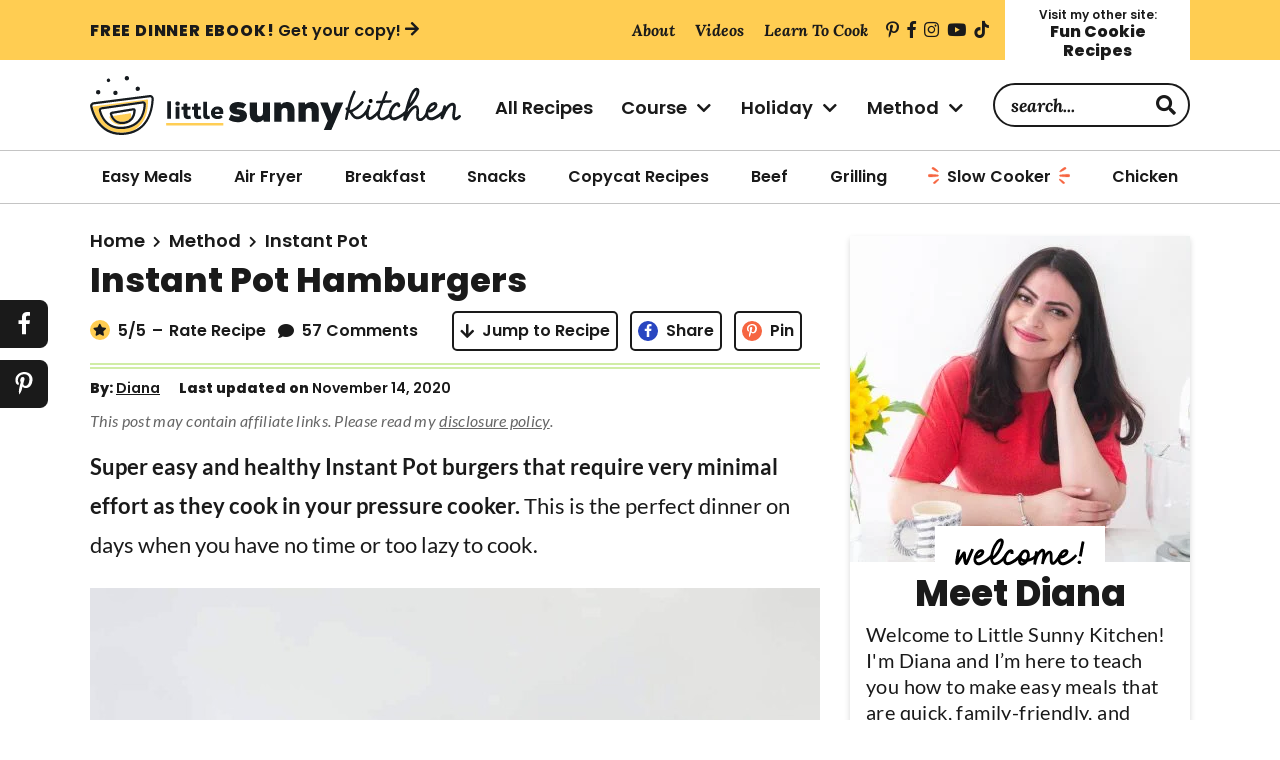

--- FILE ---
content_type: text/css; charset=UTF-8
request_url: https://littlesunnykitchen.com/wp-content/themes/once-coupled-little-sunny-kitchen/assets/css/defaults.css?ver=1658150915
body_size: 3803
content:
button,hr,input{overflow:visible}progress,sub,sup{vertical-align:baseline}[type='checkbox'],[type='radio'],legend{box-sizing:border-box;padding:0}html{line-height:1.15;-webkit-text-size-adjust:100%}body{margin:0}h1{font-size:2em;margin:0.67em 0}p:empty{display:none}hr{box-sizing:content-box;height:0}code,kbd,pre,samp{font-family:monospace, monospace;font-size:1em}a{background-color:transparent}abbr[title]{border-bottom:none;text-decoration:underline;text-decoration:underline dotted}b,strong{font-weight:bolder}small{font-size:80%}sub,sup{font-size:75%;line-height:0;position:relative}sub{bottom:-0.25em}sup{top:-0.5em}img{border-style:none;display:block}button,input,optgroup,select,textarea{font-family:inherit;font-size:100%;line-height:1.15;margin:0}button,select{text-transform:none}[type='button'],[type='reset'],[type='submit'],button{-webkit-appearance:button}[type='button']::-moz-focus-inner,[type='reset']::-moz-focus-inner,[type='submit']::-moz-focus-inner,button::-moz-focus-inner{border-style:none;padding:0}[type='button']:-moz-focusring,[type='reset']:-moz-focusring,[type='submit']:-moz-focusring,button:-moz-focusring{outline:ButtonText dotted 1px}fieldset{padding:0.35em 0.75em 0.625em}legend{color:inherit;display:table;max-width:100%;white-space:normal}textarea{overflow:auto}[type='number']::-webkit-inner-spin-button,[type='number']::-webkit-outer-spin-button{height:auto}[type='search']{-webkit-appearance:textfield;outline-offset:-2px}[type='search']::-webkit-search-decoration{-webkit-appearance:none}::-webkit-file-upload-button{-webkit-appearance:button;font:inherit}details{display:block}summary{display:list-item}[hidden],template{display:none}html,input[type='search']{-webkit-box-sizing:border-box;-moz-box-sizing:border-box;box-sizing:border-box}*,::after,::before{box-sizing:inherit}.screen-reader-text,.screen-reader-text span,.screen-reader-shortcut{position:absolute !important;overflow:hidden;clip:rect(0, 0, 0, 0);width:1px;height:1px;border:0}.screen-reader-shortcut:focus,.screen-reader-text:focus{clip:auto !important;height:auto;width:auto;display:block;font-size:1em;font-weight:bold;padding:15px 23px 14px;color:#000;background:#fff;z-index:100000;text-decoration:none;box-shadow:0 0 2px 2px #eee}.more-link{position:relative}.genesis-skip-link{margin:0}.genesis-skip-link li{width:0;height:0;list-style:none}#wpadminbar{position:fixed !important}html{overflow-x:hidden}@media screen and (max-width: 1023px){html::-webkit-scrollbar{display:none}html{-ms-overflow-style:none;scrollbar-width:none}}.nav-visible{overflow:hidden}@media (min-width: 1024px){.nav-visible{overflow:auto}}body{font-weight:400;margin:0;-ms-word-wrap:break-word;word-wrap:break-word;word-break:break-word;-webkit-font-smoothing:antialiased}p,address,.wp-block-image{margin:12px 0;padding:0}.wp-block-image{margin:16px 0}b,strong{font-weight:700}blockquote,cite,em,i{font-style:italic}small,cite{font-size:12px}ol,ul{margin-top:12px;margin-bottom:12px;margin-left:30px;padding:0}ol ol,ul ul,ol ul,ul ol{margin-bottom:0}a{-webkit-transition:400ms;transition:400ms;text-decoration:none;color:inherit}@media (hover: hover){a:hover{text-decoration:underline}a img{display:block;-webkit-transition:400ms;transition:400ms;will-change:opacity}a:hover img{opacity:0.8}}.archive-nav a{text-decoration:underline}@media (hover: hover){.archive-nav a:hover{text-decoration:none}}a .icon-font,button .icon-font{position:relative}embed,iframe,img,object,video,.wp-caption{max-width:100%}figure,.wp-caption{margin:0}.entry-content p.wp-caption-text{margin-bottom:0}pre{font-family:monospace;white-space:pre-wrap}code,.wp-block-code code{display:block;padding:4px 8px;color:#fff;background:#000}.wp-block-verse{font-family:inherit;padding:0;color:inherit;background:inherit}.wp-caption-text{font-size:80%;font-style:italic;margin:-0.2em 0 0}.entry-content .wp-audio-shortcode,.entry-content .wp-playlist,.entry-content .wp-video{margin:0 0 28px}.wp-block-embed{text-align:center}.fb_iframe_widget{display:block;text-align:center}.instagram-media{margin-right:auto !important;margin-left:auto !important}.twitter-tweet{margin-right:auto;margin-left:auto}.wp-block-embed img{width:100%;height:auto}.fb_iframe_widget>span,.fb_iframe_widget>span>iframe,.embedly-card-hug>iframe,.wp-block-embed-soundcloud iframe,.wp-block-embed-spotify iframe,.wp-embedded-content,.wp-block-embed-youtube>iframe{width:100% !important}.instagram-media,.embedly-card-hug{max-width:100% !important}table{width:100%;margin-bottom:40px;border-spacing:0;border-collapse:collapse}tbody{border-bottom:1px solid #eee}td,th{text-align:left}td{padding:4px 8px;border-top:1px solid #eee}th{font-weight:400}hr{clear:both;margin:20px 0;border-collapse:collapse;border:0;border-top:1px solid #eee}.wp-block-separator:not(.is-style-wide){width:40%;margin-right:auto;margin-left:auto}input,select,textarea{font-size:12px;font-weight:inherit;width:100%;padding:8px 16px;border:1px solid #eee;border-radius:0;outline:none;background:#fff}input[type='checkbox']{display:inline-block}input:not([type='checkbox']){-webkit-appearance:none;-moz-appearance:none;appearance:none}.button,button,input[type='button'],input[type='reset'],input[type='submit'],input[type='checkbox'],input[type='image'],input[type='radio']{font-size:inherit;line-height:1;width:auto;cursor:pointer;transition:400ms;border:0;border-radius:0}a.button,.button,input[type='button'],input[type='submit'],a.more-link,.comment-reply a{display:inline-block;padding:8px 16px;color:#fff;background:#000;line-height:1;min-height:48px}@media (hover: hover){a.button:hover,.button:hover,input[type='button']:hover,input[type='submit']:hover,a.more-link:hover,.comment-reply a:hover{text-decoration:none;transform:scale(1.05)}}.button a{color:#fff}input[type='search']::-webkit-search-cancel-button,input[type='search']::-webkit-search-results-button{display:none}.wp-block-file a.wp-block-file__button{text-decoration:none;color:#fff}.wp-block-button{margin:12px 0}.wp-block-button a:hover{box-shadow:0 2px 2px #ccc}input:-webkit-autofill{-webkit-box-shadow:0 0 0 30px white inset}::-webkit-input-placeholder{color:#000}::-moz-placeholder{color:#000;opacity:1}:-ms-input-placeholder{color:#000}:-moz-placeholder{color:#000}select::-ms-expand{display:none}img{height:auto}article p>img,.wp-block-image img{display:block;margin:0 auto}.gallery img{width:auto}a.aligncenter img{display:block;margin:0 auto}a.alignnone{display:inline-block}.alignleft{float:left;text-align:left}.alignright{float:right;text-align:right}a.alignleft,a.alignnone,a.alignright{max-width:100%}img.centered,.aligncenter{display:block;margin:0 auto 8px}img.alignnone,.alignnone{margin-bottom:8px}a.alignleft,img.alignleft,.alignleft,.wp-caption.alignleft{margin:0 16px 8px 0}a.alignright,img.alignright,.alignright,.wp-caption.alignright{margin:0 0 8px 16px}.post-listing .entry-image,.post-listing .wp-post-image{display:block;margin:0 auto}.avatar{float:left}.alignleft .avatar{margin-right:24px}.alignright .avatar{margin-left:24px}.gallery{display:flex;margin-right:-8px;margin-left:-8px;flex-wrap:wrap}.gallery-item{margin:0 8px 20px;text-align:center}.gallery-columns-2 .gallery-item{flex-basis:calc(100% / 2 - 16px)}.gallery-columns-3 .gallery-item{flex-basis:calc(100% / 3 - 16px)}.gallery-columns-4 .gallery-item{flex-basis:calc(100% / 4 - 16px)}.gallery-columns-5 .gallery-item{flex-basis:calc(100% / 5 - 16px)}.gallery-columns-6 .gallery-item{flex-basis:calc(100% / 6 - 16px)}.gallery-columns-7 .gallery-item{flex-basis:calc(100% / 7 - 16px)}.gallery-columns-8 .gallery-item{flex-basis:calc(100% / 8 - 16px)}.gallery-columns-9 .gallery-item{flex-basis:calc(100% / 9 - 16px)}.wp-block-column>p:first-of-type{margin-top:0}.wp-block-column>p:last-of-type{margin-bottom:0}.wp-block-gallery{margin:0;list-style-type:none}.site-container>*>.wrap,.site-inner>*>.wrap,.site-footer>.wrap>*>.wrap,.content-sidebar-wrap{width:calc(100% - 20px);margin:0 auto}@media (min-width: 768px){.site-container>*>.wrap,.site-inner>*>.wrap,.site-footer>.wrap>*>.wrap,.content-sidebar-wrap{width:calc(100% - 40px)}}@media (min-width: 1024px){.site-container>*>.wrap,.site-inner>*>.wrap,.site-footer>.wrap>*>.wrap,.content-sidebar-wrap{width:unset;width:1000px;margin-right:auto;margin-left:auto}}@media (min-width: 1080px){.site-container>*>.wrap,.site-inner>*>.wrap,.site-footer>.wrap>*>.wrap,.content-sidebar-wrap{width:1020px}}@media (min-width: 1200px){.site-container>*>.wrap,.site-inner>*>.wrap,.site-footer>.wrap>*>.wrap,.content-sidebar-wrap{width:1100px}}@media (min-width: 1024px){.content-sidebar-wrap{display:flex;align-items:flex-start}.sidebar-content .content-sidebar-wrap{flex-direction:row-reverse}}.home .content-sidebar-wrap{margin-top:0}@media (min-width: 1024px){.home .content-sidebar-wrap{display:block}}.home .content-sidebar-wrap .content{max-width:100%}@media (min-width: 1024px){.home .content-sidebar-wrap .content{max-width:730px}}.site-footer>.wrap{width:100%}.content{width:100%;margin:0 auto}@media (min-width: 1024px){.content{margin:0}}@media (min-width: 1024px){.content-sidebar-wrap .content{max-width:calc(100% - 370px)}.content-sidebar .sidebar{margin-left:30px;margin-right:auto;flex-shrink:0}}@media (min-width: 1100px){.content-sidebar-wrap .content{max-width:730px}}.content.flexbox{width:calc(100% + 16px);margin-bottom:0}@media (min-width: 768px){.content.flexbox{width:calc(100% + 24px)}}@media (min-width: 1024px){.content.flexbox{max-width:756px}}@media (min-width: 1024px){.full-width-content .content:not(.flexbox){width:100% !important;max-width:initial}}@media (min-width: 768px){.full-width-content .content.flexbox{max-width:initial}}.sidebar{display:block;margin:40px auto 0}@media (min-width: 1024px){.sidebar{width:340px;margin:0}}@media (min-width: 768px){.single .content-sidebar-wrap .single-entry-content{max-width:730px;margin:0 auto}}.post-listing #genesis-content>div.entry{width:100%}@media (hover: hover){.entry-image-link:hover+.entry-title .entry-title-link,.entry-image-link:hover+.entry-content .entry-title-link{text-decoration-line:underline}}.pagination{clear:both;text-align:center;line-height:1}.pagination ul{margin:0}.adjacent-entry-pagination{display:flex;flex-wrap:wrap}.adjacent-entry-pagination .pagination-next{margin-left:auto}.adjacent-entry-pagination a{display:inline-block;color:inherit;padding:4px 0;border-bottom:2px solid transparent}@media (hover: hover){.adjacent-entry-pagination a:hover{text-decoration:none;border-bottom:2px solid #000}}.archive-pagination{width:calc(100% - 16px);margin:0 auto}.archive-pagination li{display:inline-block;margin:0 2px 4px}.archive-pagination a,.archive-pagination .pagination-omission{display:inline-block}@media (hover: hover){.archive-pagination .active a:hover{cursor:auto}}.archive-pagination a,.archive-pagination .pagination-omission{width:28px;height:28px;color:inherit;background:transparent;border:2px solid transparent;display:inline-flex;align-items:center;justify-content:center}@media (hover: hover){.archive-pagination a:hover{border-color:#000;text-decoration:none}}.archive-pagination .active a{border-color:#000}.archive-pagination .pagination-previous a,.archive-pagination .pagination-next a{width:100%}@media (min-width: 1024px){.archive-pagination .pagination-previous{margin-right:8px}.archive-pagination .pagination-next{margin-left:8px}}.archive-pagination .pagination-previous a,.archive-pagination .pagination-next a{background:transparent;color:inherit}@media (min-width: 1024px){.archive-pagination .pagination-previous a,.archive-pagination .pagination-next a{border:0;border-bottom:2px solid transparent}}@media (hover: hover){.archive-pagination .pagination-previous a:hover,.archive-pagination .pagination-next a:hover{border-color:#000}}.comments-pagination a{display:inline-block;color:inherit;padding:4px 0;border-bottom:2px solid transparent}@media (hover: hover){.comments-pagination a:hover{background-color:transparent;text-decoration:none;border-bottom:2px solid #000;transform:none}}.entry-pagination .post-page-numbers{width:28px;height:28px;line-height:24px;color:inherit;background:transparent;border:2px solid transparent;display:inline-flex;align-items:center;justify-content:center;margin:0 2px 4px}.entry-pagination .post-page-numbers:first-child{margin-left:8px}@media (hover: hover){.entry-pagination a:hover{border-color:#000;text-decoration:none}}.entry-pagination .current{border-color:#000}.site-title{margin:0}.site-description{height:0;margin:0;text-indent:-9999px}.widget{clear:both;margin-bottom:20px}.widget:last-of-type{margin-bottom:0}.footer-credits-separator{margin:0 12px}.site-credits-container{position:relative;display:block;padding:4px 0;text-align:center}@media (min-width: 1024px){.site-credits-container{display:inline-block}}.credits-text{display:inline-block;-webkit-transition:400ms;transition:400ms}@media (hover: hover){.site-credits-container:hover .credits-text{cursor:pointer}}.site-credits-box{font-size:10px;line-height:1.2;position:absolute;z-index:9;bottom:24px;left:50%;overflow:hidden;width:128px;max-height:0;padding-right:8px;padding-left:8px;-webkit-transition:400ms;transition:400ms;transform:translateX(-50%);text-align:center;color:#000;background:#fff}.site-credits-container .credits-text:focus+.site-credits-box{max-height:120px;padding:8px}.site-credits-box .credit{display:block;padding:2px 8px}.archive-description p:first-of-type,.blog-description .section-description p:first-of-type,.search-description .section-description p:first-of-type{margin-top:0}.archive-description p:last-child,.blog-description .section-description p:last-child,.search-description .section-description p:last-child{margin-bottom:0}@media (max-width: 1023px){.author-box .avatar{float:none}}.author-box p:first-of-type{margin-top:0}.author-box p:last-of-type{margin-bottom:0}.comment-respond{margin-top:20px}@media (min-width: 1024px){.comment-respond{margin-top:40px}}.comment-list{margin:0}.comment{position:relative;list-style-type:none;border:1px solid transparent}.comment.bypostauthor>article{padding:12px;background:#eee}@media (min-width: 768px){.comment.bypostauthor>article{padding:20px}}.bypostauthor .bypostauthor{padding:0}.comment .children{margin:0 -1px -1px 12px}@media (min-width: 768px){.comment .children{margin:0 -1px -1px 20px}}.children .comment{margin-bottom:0;margin-left:-1px}.children .comment+.comment{border-top:0}.children .comment+.comment.bypostauthor{margin-top:12px}@media (min-width: 1024px){.children .comment+.comment.bypostauthor{margin-top:20px}}.comment-list>.comment>.children>.comment{padding-right:12px}@media (min-width: 768px){.comment-list>.comment>.children>.comment{padding-right:20px}}.comment .children .children{margin-right:-1px}.children .children .comment{margin-bottom:0}@media (max-width: 767px){.comment .children .children .children{margin-left:0}}.comment-header{line-height:1;margin-bottom:12px}.avatars-disabled .comment-header{margin-bottom:0}.comment-author .comment-author-link,.comment-meta,.comment-edit-link{display:inline-block}.comment-author .says{display:none}.comment-author,.comment-edit-link,.comment-reply{margin:0}.comment .avatar{margin:-8px 12px 0 0;border-radius:100%}.avatars-disabled .comment-header::before{display:block;float:left;width:50px;height:50px;margin:-5px 12px 0 0;content:'';border-radius:100%;background-color:#eee;background-size:contain}.avatars-disabled .bypostauthor>article .comment-header::before{background-color:#fff}.comment-author span{margin-top:4px}.comment-meta{margin:2px 0}.comment-edit-link{font-size:12px}.comment-content{clear:both}.comment-content p{line-height:1.4;margin-bottom:0}.comment-content p:first-of-type{margin-top:0}.comment-reply{line-height:1;margin-top:8px}.comment-respond{background-color:#eee;padding:20px;text-align:center}.comment-respond:focus{outline:0}.comment-respond .comment-reply-title{position:relative;margin-top:0;margin-bottom:8px}.comment-reply-title>small,.logged-in-as{display:block}.comment-reply-title a{display:inline-block;padding:8px 0;margin:0 0 -8px}.comment-respond p{margin:0 0 8px;width:100%}.comment-respond .comment-form{display:flex;flex-wrap:wrap}.comment-form-comment,.comment-form-author,.comment-form-email{position:relative;width:100%}@media (min-width: 768px){p.comment-form-author,p.comment-form-email{display:inline-block;width:49%}p.comment-form-email{margin-left:2%}}.comment-form-comment label,.comment-form-author label,.comment-form-email label{position:absolute;top:12px;left:16px}.comment-form-comment label .required,.comment-form-author label .required,.comment-form-email label .required{margin-left:-4px}.comment-form-comment textarea,.comment-form-author input,.comment-form-email input{display:block;padding:12px 16px 12px 80px;min-height:48px;line-height:1}.comment-respond textarea{padding-top:40px;padding-left:16px}.comment-form-cookies-consent{display:flex;text-align:left;line-height:1.2}.comment-form-cookies-consent input{height:28px;width:28px;position:relative;margin-right:8px;flex-shrink:0}.comment-form-cookies-consent input::after{content:'';border-radius:3px;border:3px solid;height:100%;width:100%;position:absolute;left:0;top:0}.comment-respond .form-submit{width:100%;margin:0;text-align:left}.comment-respond .form-submit input{width:100%}@media (min-width: 768px){.comment-respond .form-submit input{width:auto}}.search-form{position:relative;overflow:hidden;border:1px solid #eee;border-radius:48px;display:flex}.search-form input{height:48px;line-height:40px;background:transparent;border:0}.search-form input[type='search']{padding:4px 0 4px 20px;word-break:normal}.search-form input[type='submit']{color:inherit;width:48px;padding:0;text-indent:-9999px;background:transparent}.search-submit-icon{position:absolute;top:12px;right:12px;-webkit-transition:400ms;transition:400ms;pointer-events:none}@media (hover: hover){.search-form-submit:hover~.search-submit-icon{transform:scale(1.15) rotate(-4deg)}}.entry-description p:first-of-type,.section-description p:first-of-type{margin-top:0}.entry-description p:last-of-type,.section-description p:first-of-type{margin-bottom:0}.clear{clear:both}.disclaimer{font-size:65%;opacity:0.8}.hidden,.hide-on-mobile{display:none}@media (min-width: 1024px){.hide-on-mobile{display:inline-block}.visible-on-mobile{display:none}}.toggle-button{margin:0;padding:20px 0;text-align:center}@media (min-width: 1024px){.toggle-target{display:block}}@media (hover: hover){.back-to-top:hover{cursor:pointer}}.flexbox{display:flex;flex-direction:row;margin-right:-8px;margin-left:-8px;margin-bottom:-16px;flex-wrap:wrap}.flexbox .sm-col-1,.flexbox .sm-col-2,.flexbox .sm-col-3,.flexbox .sm-col-4,.flexbox .sm-col-5,.flexbox .sm-col-6,.flexbox .sm-col-7,.flexbox .sm-col-8,.flexbox .sm-col-9,.flexbox .sm-col-10,.flexbox .md-col-1,.flexbox .md-col-2,.flexbox .md-col-3,.flexbox .md-col-4,.flexbox .md-col-5,.flexbox .md-col-6,.flexbox .md-col-7,.flexbox .md-col-8,.flexbox .md-col-9,.flexbox .md-col-10,.flexbox .lg-col-1,.flexbox .lg-col-2,.flexbox .lg-col-3,.flexbox .lg-col-4,.flexbox .lg-col-5,.flexbox .lg-col-6,.flexbox .lg-col-7,.flexbox .lg-col-8,.flexbox .lg-col-9,.flexbox .lg-col-10{margin-right:8px;margin-left:8px;margin-bottom:16px}@media (min-width: 768px){.flexbox{margin-right:-12px;margin-left:-12px;margin-bottom:-24px}.flexbox .sm-col-1,.flexbox .sm-col-2,.flexbox .sm-col-3,.flexbox .sm-col-4,.flexbox .sm-col-5,.flexbox .sm-col-6,.flexbox .sm-col-7,.flexbox .sm-col-8,.flexbox .sm-col-9,.flexbox .sm-col-10,.flexbox .md-col-1,.flexbox .md-col-2,.flexbox .md-col-3,.flexbox .md-col-4,.flexbox .md-col-5,.flexbox .md-col-6,.flexbox .md-col-7,.flexbox .md-col-8,.flexbox .md-col-9,.flexbox .md-col-10,.flexbox .lg-col-1,.flexbox .lg-col-2,.flexbox .lg-col-3,.flexbox .lg-col-4,.flexbox .lg-col-5,.flexbox .lg-col-6,.flexbox .lg-col-7,.flexbox .lg-col-8,.flexbox .lg-col-9,.flexbox .lg-col-10{margin-right:12px;margin-left:12px;margin-bottom:24px}}.flexbox .sm-col-1{width:calc(100% - 16px)}.flexbox .sm-col-2{width:calc(1 / 2 * 100% - 16px)}.flexbox .sm-col-3{width:calc(1 / 3 * 100% - 16px)}.flexbox .sm-col-4{width:calc(1 / 4 * 100% - 16px)}.flexbox .sm-col-5{width:calc(1 / 5 * 100% - 16px)}.flexbox .sm-col-6{width:calc(1 / 6 * 100% - 16px)}.flexbox .sm-col-7{width:calc(1 / 7 * 100% - 16px)}.flexbox .sm-col-8{width:calc(1 / 8 * 100% - 16px)}.flexbox .sm-col-9{width:calc(1 / 9 * 100% - 16px)}.flexbox .sm-col-10{width:calc(1 / 10 * 100% - 16px)}@media (min-width: 768px){.flexbox .sm-col-1{width:calc(100% - 24px)}.flexbox .sm-col-2{width:calc(1 / 2 * 100% - 24px)}.flexbox .sm-col-3{width:calc(1 / 3 * 100% - 24px)}.flexbox .sm-col-4{width:calc(1 / 4 * 100% - 24px)}.flexbox .sm-col-5{width:calc(1 / 5 * 100% - 24px)}.flexbox .sm-col-6{width:calc(1 / 6 * 100% - 24px)}.flexbox .sm-col-7{width:calc(1 / 7 * 100% - 24px)}.flexbox .sm-col-8{width:calc(1 / 8 * 100% - 24px)}.flexbox .sm-col-9{width:calc(1 / 9 * 100% - 24px)}.flexbox .sm-col-10{width:calc(1 / 10 * 100% - 24px)}.flexbox .md-col-1{width:calc(100% - 24px)}.flexbox .md-col-2{width:calc(1 / 2 * 100% - 24px)}.flexbox .md-col-3{width:calc(1 / 3 * 100% - 24px)}.flexbox .md-col-4{width:calc(1 / 4 * 100% - 24px)}.flexbox .md-col-5{width:calc(1 / 5 * 100% - 24px)}.flexbox .md-col-6{width:calc(1 / 6 * 100% - 24px)}.flexbox .md-col-7{width:calc(1 / 7 * 100% - 24px)}.flexbox .md-col-8{width:calc(1 / 8 * 100% - 24px)}.flexbox .md-col-9{width:calc(1 / 9 * 100% - 24px)}.flexbox .md-col-10{width:calc(1 / 10 * 100% - 24px)}}@media (min-width: 1024px){.flexbox .lg-col-1{width:calc(100% - 24px)}.flexbox .lg-col-2{width:calc(1 / 2 * 100% - 24px)}.flexbox .lg-col-3{width:calc(1 / 3 * 100% - 24px)}.flexbox .lg-col-4{width:calc(1 / 4 * 100% - 24px)}.flexbox .lg-col-5{width:calc(1 / 5 * 100% - 24px)}.flexbox .lg-col-6{width:calc(1 / 6 * 100% - 24px)}.flexbox .lg-col-7{width:calc(1 / 7 * 100% - 24px)}.flexbox .lg-col-8{width:calc(1 / 8 * 100% - 24px)}.flexbox .lg-col-9{width:calc(1 / 9 * 100% - 24px)}.flexbox .lg-col-10{width:calc(1 / 10 * 100% - 24px)}}.flexbox .sm-col-1.no-bottom-margin{margin-bottom:0}.full-width{position:relative;width:100vw;left:50%;right:50%;margin-left:-50vw;margin-right:-50vw}.full-width>.wrap{width:calc(100% - 20px);margin:0 auto}@media (min-width: 768px){.full-width>.wrap{width:calc(100% - 40px)}}@media (min-width: 1024px){.full-width>.wrap{width:1000px}}@media (min-width: 1080px){.full-width>.wrap{width:1020px}}@media (min-width: 1200px){.full-width>.wrap{width:1100px}}


--- FILE ---
content_type: text/css; charset=UTF-8
request_url: https://littlesunnykitchen.com/wp-content/themes/once-coupled-little-sunny-kitchen/assets/css/base.css?ver=1658150915
body_size: 1895
content:
.hidden-on-mobile{display:none}@media (min-width: 1024px){.hidden-on-mobile{display:block}}body{font-family:"Lato",sans-serif;font-weight:400;font-size:20px;line-height:1.5;color:#1a1a1a}h1,h2,h3,h4,h5,h6{line-height:1.2;margin:8px 0 12px;font-weight:700}h1{font-size:38px}h2{font-size:32px}h3{font-size:24px}h4{font-size:20px}h5{font-size:18px}h6{font-size:16px}.more-link-container{display:block}*+.more-link-container{margin-top:12px}a.more-link{--color-primary: #ffcd52;--color-secondary: #1a1a1a;font-family:"Poppins",sans-serif;font-weight:800;font-size:18px;color:var(--color-secondary);background-color:var(--color-primary);padding:8px 20px;display:flex;align-items:center;justify-content:center;text-align:center;border-radius:5px;border:3px solid var(--color-primary)}@media (hover: hover){a.more-link:hover{transform:scale(0.95);color:#1a1a1a;background-color:transparent;border-color:#1a1a1a;text-decoration:none}}.more-link .icon-font{margin-left:4px}input,select,textarea{font-weight:500;font-size:16px;color:inherit;border-color:#707070}::-webkit-input-placeholder{color:#1a1a1a;text-transform:lowercase}:-ms-input-placeholder{color:#1a1a1a;text-transform:lowercase}::placeholder{color:#1a1a1a;text-transform:lowercase}.archive .content-sidebar-wrap,.search .content-sidebar-wrap{margin-top:12px}@media (min-width: 1024px){.archive .content-sidebar-wrap,.search .content-sidebar-wrap{margin-top:40px}}.error404 .content-sidebar-wrap,.blog .content-sidebar-wrap{margin-top:15px}@media (min-width: 1024px){.error404 .content-sidebar-wrap,.blog .content-sidebar-wrap{margin-top:25px}}.entry-comments{display:flex;flex-wrap:wrap;justify-content:center}.entry-comments .comment-list{margin-bottom:12px;flex-basis:100%}.entry-comments .page-numbers{font-family:"Poppins",sans-serif;font-weight:800;font-size:18px;display:flex;align-items:center;justify-content:center;width:48px;height:48px;border:2px solid #1a1a1a;background-color:#1a1a1a;color:#fff;border-radius:50%;margin:4px}@media (hover: hover){.entry-comments a.page-numbers:hover{text-decoration:none;transform:scale(0.95);background-color:#fff;color:#1a1a1a}}.entry-comments .current{background-color:transparent;color:#1a1a1a}.entry-comments .page-numbers.prev,.entry-comments .page-numbers.next{background-color:transparent;color:#1a1a1a;width:auto;border:none;border-radius:0;padding:4px 8px;display:grid;grid-template-columns:auto auto;gap:8px;flex-basis:100%}@media (min-width: 667px){.entry-comments .page-numbers.prev,.entry-comments .page-numbers.next{flex-basis:auto}}@media (min-width: 1024px){.entry-comments .page-numbers.prev,.entry-comments .page-numbers.next{padding:0;font-size:20px}.entry-comments .page-numbers.prev{margin:0 auto 0 0}.entry-comments .page-numbers.next{margin:0 0 0 auto}}@media (hover: hover){.entry-comments .page-numbers.prev:hover,.entry-comments .page-numbers.next:hover{text-decoration:underline;transform:none}}.pagination{margin-top:8px;font-weight:800;font-size:18px;font-family:"Poppins",sans-serif}.pagination a,.pagination .pagination-omission,.pagination .active a,.pagination .post-page-numbers{border-radius:100px}@media (min-width: 1024px){.pagination a,.pagination .pagination-omission,.pagination .active a,.pagination .pagination-previous a,.pagination .pagination-next a,.pagination .post-page-numbers{padding:8px}}@media (hover: hover){.pagination:not(.adjacent-entry-pagination) a:hover{background-color:#1a1a1a;border-color:#1a1a1a;transform:scale(0.95)}}.pagination .pagination-previous a,.pagination .pagination-next a{font-size:16px;display:flex;align-items:center;padding:14px;border-bottom:none;width:auto}@media (min-width: 768px){.pagination .pagination-previous a,.pagination .pagination-next a{padding:0}}.pagination .pagination-previous .icon-font,.pagination .pagination-next .icon-font{display:block;margin-bottom:4px}@media (min-width: 768px){.pagination .pagination-previous .icon-font{margin-right:8px;margin-top:-2px;margin-bottom:0;display:inline-block}.pagination .pagination-next .icon-font{margin-left:8px;margin-top:-2px;display:inline-block}}.archive-pagination{margin-top:0}@media (min-width: 1024px){.archive-pagination{margin-top:-10px}}.archive-pagination ul{display:flex;flex-wrap:wrap;justify-content:center}@media (min-width: 1024px){.archive-pagination ul{display:block}}.archive-pagination li{display:flex;justify-content:center;margin:0 4px}@media (min-width: 1024px){.archive-pagination li{display:inline-block;align-content:center}}.archive-pagination a,.archive-pagination .active a,.archive-pagination .pagination-omission{width:48px;height:48px;padding:0;display:inline-flex;align-items:center;justify-content:center;background-color:#1a1a1a;color:#fff}.archive-pagination .pagination-omission{max-width:64px}@media (min-width: 1024px){.archive-pagination a,.archive-pagination .active a,.archive-pagination .pagination-omission{width:48px;height:48px}}.archive-pagination .active a{background-color:transparent;border-color:#1a1a1a;color:#1a1a1a;transform:none}@media (hover: hover){.archive-pagination a:hover{background-color:transparent !important;border-color:#1a1a1a;color:#1a1a1a}}.archive-pagination .pagination-previous,.archive-pagination .pagination-next{flex-basis:100%;margin-bottom:20px}.archive-pagination .pagination-next{margin:20px 0 0}@media (min-width: 1024px){.archive-pagination .pagination-previous{margin:0 8px 0 0}.archive-pagination .pagination-next{margin:0 0 0 8px}}.archive-pagination .pagination-previous a,.archive-pagination .pagination-next a{font-size:20px;border-radius:44px;border:3px solid #1a1a1a;padding-left:22px;padding-right:22px;font-weight:600}@media (min-width: 1024px){.archive-pagination .pagination-previous a,.archive-pagination .pagination-next a{padding:0;border:none}}@media (hover: hover){.archive-pagination .pagination-previous a:hover,.archive-pagination .pagination-next a:hover{background-color:transparent;text-decoration:underline;transform:none}}.archive-pagination .pagination-previous .icon-font{margin:0 4px 0 0;top:0;margin-top:0}.archive-pagination .pagination-next .icon-font{margin:0 0 0 4px}.section-description{margin-top:8px;line-height:1.3;letter-spacing:0.02em}.section-description a,.entry-description a{text-decoration:underline}@media (hover: hover){.section-description a:hover,.entry-description a:hover{text-decoration:none}}.entry-description{line-height:1.3}.content.flexbox>.entry{box-shadow:0 3px 6px rgba(0,0,0,0.16)}@media (min-width: 1024px){.content.flexbox>.entry{box-shadow:none}}.content.flexbox>.entry .entry-header{display:flex;flex-direction:column}.content.flexbox>.entry .entry-title{margin:0;flex:1}.content.flexbox>.entry .entry-title-link{font-family:"Poppins",sans-serif;font-weight:600;font-size:20px;text-transform:capitalize;text-align:center;color:#1a1a1a;padding:8px 12px 12px;display:block}@media (min-width: 1024px){.content.flexbox>.entry .entry-title-link{font-size:18px}}.content.flexbox .all-posts-title{display:flex;align-items:center;font-family:"Lora",serif;margin-top:20px;margin-bottom:8px;font-style:italic}@media (min-width: 1024px){.content.flexbox .all-posts-title{margin-top:40px;margin-bottom:11px}}.content.flexbox .all-posts-title::after{content:'';flex:1;margin-left:16px;margin-top:6px;border:0;border-bottom:12px solid;border-image-source:url(/wp-content/themes/once-coupled-little-sunny-kitchen/assets/images/border-sm.svg);border-image-slice:12 7;border-image-repeat:round;border-image-outset:0 2px}.comment{border-bottom:6px double #d1eda6;padding-bottom:20px}.comment article{position:relative;margin-top:24px}.comment .comment{border-bottom:none;padding-bottom:0}.comment.bypostauthor>article{background:#f4f4f4;position:relative;padding:22px 12px;border:0;border-bottom:12px solid;border-image-source:url(/wp-content/themes/once-coupled-little-sunny-kitchen/assets/images/border-sm.svg);border-image-slice:12 7;border-image-repeat:round;border-image-outset:0 2px}.avatars-disabled .bypostauthor>article .comment-content,.avatars-disabled .bypostauthor>article .comment-reply{margin-left:52px}.avatars-disabled .comment-header{margin-bottom:4px;font-family:"Poppins",sans-serif;font-weight:700}.avatars-disabled article .comment-header::before{content:none}.avatars-disabled .bypostauthor>article .comment-header::before{content:'';width:40px;height:40px;margin-top:1px;background-image:url(/wp-content/themes/once-coupled-little-sunny-kitchen/assets/images/avatar-author.jpg);background-size:contain}@media (-webkit-min-device-pixel-ratio: 2),(min-resolution: 192dpi){.avatars-disabled .bypostauthor>article .comment-header::before{background-image:url(/wp-content/themes/once-coupled-little-sunny-kitchen/assets/images/avatar-author@2x.jpg)}}.comment .avatar{margin-top:-4px}.comment-meta{font-size:16px;font-weight:600;margin:6px 0 0}.comment-edit-link{text-transform:uppercase;font-weight:500;position:absolute;bottom:12px;right:0}.comment-content{margin-top:8px;position:relative}.comment-content .wprm-comment-rating{position:absolute;right:0;top:-26px;margin:0;line-height:1}.comment-reply .comment-reply-link{--color-primary: #ffcd52;--color-secondary: #1a1a1a;font-family:"Poppins",sans-serif;font-weight:800;font-size:18px;color:var(--color-secondary);background-color:var(--color-primary);padding:8px 20px;display:flex;align-items:center;justify-content:center;text-align:center;border-radius:5px;border:3px solid var(--color-primary);min-height:initial;display:inline-flex;--color-primary: #1a1a1a;--color-secondary: #fff;font-size:16px;padding:6px 10px}@media (hover: hover){.comment-reply .comment-reply-link:hover{transform:scale(0.95);color:#1a1a1a;background-color:transparent;border-color:#1a1a1a;text-decoration:none}}.comment-respond{border-radius:10px;margin-top:20px;background-color:#f4f4f4}@media (min-width: 768px){.comment-respond{padding:32px 36px;margin-top:24px;text-align:left;border:0;border-bottom:12px solid;border-image-source:url(/wp-content/themes/once-coupled-little-sunny-kitchen/assets/images/border-sm.svg);border-image-slice:12 7;border-image-repeat:round;border-image-outset:0 2px}}.comment-respond .comment-reply-title{font-family:"Poppins",sans-serif;font-weight:800;font-size:28px;text-transform:capitalize;line-height:1}@media (min-width: 768px){.comment-respond .comment-reply-title{font-size:32px;display:flex;align-items:flex-end}}.comment-respond .comment-reply-title::before{content:url(/wp-content/themes/once-coupled-little-sunny-kitchen/assets/images/comment.svg);background-repeat:no-repeat;background-size:contain;background-position:center;display:block;width:60px;height:52px;margin:0 auto 4px}@media (min-width: 768px){.comment-respond .comment-reply-title::before{width:64px;height:55px;margin:0 14px 0 0}}.comment-respond .comment-notes{font-size:20px}.comment-respond .comment-form-wprm-rating{margin:0;text-align:center}@media (min-width: 768px){.comment-respond .comment-form-wprm-rating{display:flex;align-items:center}}.comment-respond .comment-form-wprm-rating label{display:block}.comment-respond .wprm-rating-stars{height:40px;display:block;margin-top:4px}@media (min-width: 768px){.comment-respond .wprm-rating-stars{height:auto;margin:0 0 0 8px;display:flex}}.comment-respond .wprm-comment-ratings-container{transform:scale(1.8);transform-origin:top}@media (min-width: 768px){.comment-respond .wprm-comment-ratings-container{transform:none}}.comment-respond .wprm-comment-ratings-container svg .wprm-star-full{transform:translateY(-1px)}.comment-respond p{font-size:16px;margin:0}@media (min-width: 768px){p.comment-form-author,p.comment-form-email{width:100%;margin-left:0;display:flex}}.comment-respond .comment-form{display:grid;grid-gap:16px}@media (min-width: 768px){.comment-respond .comment-form{grid-template-columns:1fr 1fr}.comment-respond .comment-form>*{grid-column:span 2}.comment-respond .comment-form .comment-form-author,.comment-respond .comment-form .comment-form-email{grid-column:span 1}}.comment-respond input,.comment-respond textarea{padding:12px;border:none}.comment-form textarea{padding:8px 0 12px}.comment-form-comment,.comment-form-author,.comment-form-email{display:flex;padding-left:12px;border-radius:5px;border:3px solid;background-color:#fff}.comment-form-comment{flex-direction:column;padding-top:12px}.comment-respond label{position:static;flex-shrink:0;display:flex;align-items:center;font-family:"Poppins",sans-serif;font-weight:800;font-size:20px;line-height:1}.comment-respond label .required{margin-left:0}.comment-respond .comment-form-cookies-consent input::after{border-radius:3px;border:3px solid}.comment-respond .comment-form-cookies-consent label{font-family:"Lato",sans-serif;font-weight:400;font-style:italic;font-size:18px;flex-shrink:initial}.comment-respond .form-submit .submit{background:#ffcd52;font-family:"Poppins",sans-serif;font-size:20px;color:#1a1a1a;font-weight:800;padding:12px 20px;border-radius:5px;border:3px solid #1a1a1a}@media (min-width: 768px){.comment-respond .form-submit .submit{width:auto}}@media (hover: hover){.comment-respond .form-submit .submit:hover{transform:scale(0.95);background-color:transparent}}.search-form{border-radius:32px;border:none;background-color:#fff;font-size:20px;font-weight:700;height:48px}.search-form input{height:100%;line-height:44px;font-size:inherit;font-weight:700}.search-form .search-submit-icon{font-size:20px;top:0;height:100%;display:flex;align-items:center}.search-form-submit:hover~.search-submit-icon{transform:rotate(8deg)}


--- FILE ---
content_type: text/css; charset=UTF-8
request_url: https://littlesunnykitchen.com/wp-content/themes/once-coupled-little-sunny-kitchen/assets/css/common.css?ver=1658150915
body_size: -376
content:
.breadcrumb{font-family:"Poppins",sans-serif;font-size:18px;font-weight:600;text-transform:capitalize;line-height:1}.breadcrumb a{text-decoration:none}@media (hover: hover){.breadcrumb a:hover{text-decoration:underline}}.breadcrumb-separator{margin:0 4px;font-size:12px}.breadcrumb strong{font-weight:inherit}.entry-title,.section-title{line-height:1.1;margin:0;font-family:"Poppins",sans-serif;font-weight:800;text-transform:capitalize}.entry-title{font-weight:600}.section-title{margin:0}.section-pretitle{font-family:"Lora",serif;font-weight:700;font-style:italic;text-transform:lowercase;line-height:1.1}.entry{display:flex;flex-direction:column}


--- FILE ---
content_type: text/css; charset=UTF-8
request_url: https://littlesunnykitchen.com/wp-content/themes/once-coupled-little-sunny-kitchen/assets/css/unique.css?ver=1658150915
body_size: 23621
content:
.menu {
    text-transform: capitalize;
    --menu-padding-x: 12px;
    --menu-level-1-txt-color: #1a1a1a;
    --menu-level-1-txt-color_hover: #1a1a1a;
    --menu-level-1-bg-color: #fff;
    --menu-level-1-bg-color_hover: #ffcd52;
    --menu-level-1-border-color: #f4f4f4;
    --menu-level-1-border-width: 2px;
    --menu-level-1-font-family: inherit;
    --menu-level-2-txt-color: #fff;
    --menu-level-2-txt-color_hover: #1a1a1a;
    --menu-level-2-bg-color: #ffcd52;
    --menu-level-2-bg-color_hover: #fff;
    --menu-level-2-border-color: #fff;
    --menu-level-3-txt-color: #fff;
    --menu-level-3-txt-color_hover: #1a1a1a;
    --menu-level-3-bg-color: #ffc026;
    --menu-level-3-bg-color_hover: #fff;
    --menu-level-3-border-color: #1a1a1a;
    --menu-level-4-border-color: #f66541;
    --sub-menu-border-radius: 0;
    word-break: initial;
    line-height: 1;
    clear: both;
    margin: 0;
    display: grid;
    list-style: none;
    font-family: var(--menu-level-1-font-family, inherit)
}

@media (min-width: 1024px) {
    .menu {
        display: flex;
        align-items: center
    }
}

.menu .menu-item {
    position: relative
}

@media (min-width: 1024px) {
    .menu .menu-item {
        display: inline-block;
        margin: 0
    }
}

.menu .menu-item.hidden-on-mobile {
    display: none
}

@media (min-width: 1024px) {
    .menu .menu-item.hidden-on-mobile {
        display: inline-block
    }

    .menu .menu-item.visible-on-mobile {
        display: none
    }
}

.menu .menu-item button,
.menu .menu-item a {
    border-top: 1px solid
}

@media (min-width: 1024px) {

    .menu .menu-item button,
    .menu .menu-item a {
        border-top: none
    }
}

.menu .menu-item:first-child button,
.menu .menu-item:first-child a {
    border-top: none
}

.menu .menu-item button {
    width: 100%;
    justify-content: space-between;
    font-size: inherit;
    font-family: inherit;
    text-align: inherit;
    font-weight: inherit;
    border-radius: 0
}

@media (min-width: 1024px) {
    .menu .menu-item button {
        width: auto
    }
}

.menu .menu-item a,
.menu .menu-item button {
    position: relative;
    display: flex;
    align-items: center;
    justify-content: space-between;
    text-align: left;
    padding: 8px var(--menu-padding-x);
    min-height: 48px
}

@media (min-width: 1024px) {

    .menu .menu-item a,
    .menu .menu-item button {
        min-height: initial
    }
}

@media (hover: hover) {
    .menu .menu-item a:hover {
        text-decoration: none
    }

    .menu .menu-item.no-click>a:hover {
        cursor: default
    }
}

.menu .sub-menu {
    width: 100%;
    margin: 0;
    display: none;
    font-size: 20px
}

@media (min-width: 1024px) {
    .menu .sub-menu {
        position: absolute;
        z-index: 99;
        top: 0;
        left: 0;
        width: 150px;
        text-align: center
    }
}

.menu .sub-menu .menu-item {
    display: block
}

.menu .menu-item a,
.menu .menu-item button {
    border-color: var(--menu-level-1-border-color);
    border-width: var(--menu-level-1-border-width, 1px);
    color: var(--menu-level-1-txt-color);
    background-color: var(--menu-level-1-bg-color)
}

@media (min-width: 1024px) {

    .menu .menu-item a,
    .menu .menu-item button {
        width: 100%
    }
}

@media (hover: hover) {

    .menu .menu-item a:hover,
    .menu .menu-item button:hover {
        color: var(--menu-level-1-txt-color_hover);
        background-color: var(--menu-level-1-bg-color_hover)
    }
}

.menu .sub-menu {
    font-family: var(--menu-level-2-font-family, inherit)
}

.menu .sub-menu .menu-item a,
.menu .sub-menu .menu-item button {
    border-color: var(--menu-level-2-border-color, #1a1a1a);
    border-width: var(--menu-level-2-border-width, 1px);
    color: var(--menu-level-2-txt-color);
    background-color: var(--menu-level-2-bg-color, #fff);
    padding-left: calc(2 * var(--menu-padding-x))
}

@media (min-width: 1024px) {

    .menu .sub-menu .menu-item a,
    .menu .sub-menu .menu-item button {
        padding-left: var(--menu-padding-x)
    }
}

@media (hover: hover) {

    .menu .sub-menu .menu-item a:hover,
    .menu .sub-menu .menu-item button:hover {
        color: var(--menu-level-2-txt-color_hover);
        background-color: var(--menu-level-2-bg-color_hover, #f4f4f4)
    }
}

.menu .sub-menu .menu-item a .icon-font,
.menu .sub-menu .menu-item button .icon-font {
    color: var(--menu-level-2-icon-color)
}

@media (hover: hover) {

    .menu .sub-menu .menu-item a:hover .icon-font,
    .menu .sub-menu .menu-item button:hover .icon-font {
        color: var(--menu-level-2-icon-color_hover, inherit)
    }
}

.menu .sub-menu .sub-menu {
    font-family: var(--menu-level-3-font-family, inherit)
}

.menu .sub-menu .sub-menu .menu-item a,
.menu .sub-menu .sub-menu .menu-item button {
    border-color: var(--menu-level-3-border-color, #1a1a1a);
    border-width: var(--menu-level-3-border-width, 1px);
    color: var(--menu-level-3-txt-color);
    background-color: var(--menu-level-3-bg-color, #fff);
    padding-left: calc(3 * var(--menu-padding-x))
}

@media (min-width: 1024px) {

    .menu .sub-menu .sub-menu .menu-item a,
    .menu .sub-menu .sub-menu .menu-item button {
        padding-left: var(--menu-padding-x)
    }
}

@media (hover: hover) {

    .menu .sub-menu .sub-menu .menu-item a:hover,
    .menu .sub-menu .sub-menu .menu-item button:hover {
        color: var(--menu-level-3-txt-color_hover);
        background-color: var(--menu-level-3-bg-color_hover, #f4f4f4)
    }
}

.menu .sub-menu .sub-menu .menu-item a .icon-font,
.menu .sub-menu .sub-menu .menu-item button .icon-font {
    color: var(--menu-level-3-icon-color)
}

@media (hover: hover) {

    .menu .sub-menu .sub-menu .menu-item a:hover .icon-font,
    .menu .sub-menu .sub-menu .menu-item button:hover .icon-font {
        color: var(--menu-level-3-icon-color_hover, inherit)
    }
}

.menu .sub-menu .sub-menu .sub-menu {
    font-family: var(--menu-level-4-font-family, inherit)
}

.menu .sub-menu .sub-menu .sub-menu .menu-item a,
.menu .sub-menu .sub-menu .sub-menu .menu-item button {
    border-color: var(--menu-level-4-border-color, #1a1a1a);
    border-width: var(--menu-level-4-border-width, 1px);
    color: var(--menu-level-4-txt-color);
    background-color: var(--menu-level-4-bg-color, #fff);
    padding-left: calc(4 * var(--menu-padding-x))
}

@media (min-width: 1024px) {

    .menu .sub-menu .sub-menu .sub-menu .menu-item a,
    .menu .sub-menu .sub-menu .sub-menu .menu-item button {
        padding-left: var(--menu-padding-x)
    }
}

@media (hover: hover) {

    .menu .sub-menu .sub-menu .sub-menu .menu-item a:hover,
    .menu .sub-menu .sub-menu .sub-menu .menu-item button:hover {
        color: var(--menu-level-4-txt-color_hover);
        background-color: var(--menu-level-4-bg-color_hover, #f4f4f4)
    }
}

.menu .sub-menu .sub-menu .sub-menu .menu-item a .icon-font,
.menu .sub-menu .sub-menu .sub-menu .menu-item button .icon-font {
    color: var(--menu-level-4-icon-color)
}

@media (hover: hover) {

    .menu .sub-menu .sub-menu .sub-menu .menu-item a:hover .icon-font,
    .menu .sub-menu .sub-menu .sub-menu .menu-item button:hover .icon-font {
        color: var(--menu-level-4-icon-color_hover, inherit)
    }
}

.menu .sub-menu .sub-menu .sub-menu .sub-menu {
    font-family: var(--menu-level-5-font-family, inherit)
}

.menu .sub-menu .sub-menu .sub-menu .sub-menu .menu-item a,
.menu .sub-menu .sub-menu .sub-menu .sub-menu .menu-item button {
    border-color: var(--menu-level-5-border-color, #1a1a1a);
    border-width: var(--menu-level-5-border-width, 1px);
    color: var(--menu-level-5-txt-color);
    background-color: var(--menu-level-5-bg-color, #fff);
    padding-left: calc(5 * var(--menu-padding-x))
}

@media (min-width: 1024px) {

    .menu .sub-menu .sub-menu .sub-menu .sub-menu .menu-item a,
    .menu .sub-menu .sub-menu .sub-menu .sub-menu .menu-item button {
        padding-left: var(--menu-padding-x)
    }
}

@media (hover: hover) {

    .menu .sub-menu .sub-menu .sub-menu .sub-menu .menu-item a:hover,
    .menu .sub-menu .sub-menu .sub-menu .sub-menu .menu-item button:hover {
        color: var(--menu-level-5-txt-color_hover);
        background-color: var(--menu-level-5-bg-color_hover, #f4f4f4)
    }
}

.menu .sub-menu .sub-menu .sub-menu .sub-menu .menu-item a .icon-font,
.menu .sub-menu .sub-menu .sub-menu .sub-menu .menu-item button .icon-font {
    color: var(--menu-level-5-icon-color)
}

@media (hover: hover) {

    .menu .sub-menu .sub-menu .sub-menu .sub-menu .menu-item a:hover .icon-font,
    .menu .sub-menu .sub-menu .sub-menu .sub-menu .menu-item button:hover .icon-font {
        color: var(--menu-level-5-icon-color_hover, inherit)
    }
}

@media (min-width: 1024px) {
    .sub-menu-toggle {
        pointer-events: none
    }

    .menu .sub-menu a {
        height: auto;
        word-wrap: break-word
    }

    .menu>.menu-item>.sub-menu .menu-item:first-child>a,
    .menu>.menu-item>.sub-menu .menu-item:first-child>button {
        padding-top: 12px
    }

    .menu>.menu-item>.sub-menu .menu-item:last-child>a,
    .menu>.menu-item>.sub-menu .menu-item:last-child>button {
        padding-bottom: 12px;
        border-bottom-left-radius: var(--sub-menu-border-radius);
        border-bottom-right-radius: var(--sub-menu-border-radius)
    }
}

@media (min-width: 1024px) {
    .menu>.menu-item>.sub-menu {
        bottom: 0;
        transform: translate(-50%, 100%);
        left: 50%
    }
}

@media (min-width: 1024px) {
    .menu .sub-menu .sub-menu {
        margin: 0 0 0 150px
    }
}

.menu .menu-item button .icon-font {
    margin-left: 8px;
    width: 20px;
    text-align: center
}

.menu .menu-item button.activated .icon-font::before {
    transform: rotate(-90deg)
}

@media (min-width: 1024px) {
    .menu .menu-item .sub-menu button .icon-font::before {
        transform: none
    }
}

.nav-primary {
    display: block;
    height: auto;
    max-height: 0;
    width: 100%;
    overflow-y: auto;
    overflow-x: hidden;
    position: absolute;
    top: 100%;
    left: 0;
    z-index: 1;
    transition: all 300ms;
    background-color: #fff;
    box-shadow: inset 0 3px 6px rgba(0, 0, 0, 0.16)
}

@media (min-width: 1024px) {
    .nav-primary {
        display: block;
        position: static;
        height: auto !important;
        max-height: initial;
        width: auto;
        overflow: initial;
        box-shadow: none;
        padding: 3px 0 0;
        background-color: transparent;
        margin-left: 24px
    }
}

.site-container>.nav-primary>.wrap {
    width: 100%
}

.nav-primary .menu {
    --menu-padding-x: 24px;
    --menu-level-1-bg-color: #f4f4f4;
    --menu-level-1-border-color: #f4f4f4;
    --menu-level-2-txt-color: #1a1a1a;
    --menu-level-2-bg-color: #ffcd52;
    --menu-level-2-border-color: #efb11a;
    --menu-level-3-txt-color: #1a1a1a;
    --menu-level-3-bg-color: #ffc026;
    --menu-level-3-border-color: #d6a11e;
    font-family: "Poppins", sans-serif;
    font-weight: 600;
    font-size: 22px;
    border-bottom: 5px solid #1a1a1a
}

@media (min-width: 1024px) {
    .nav-primary .menu {
        --menu-level-1-txt-color: #1a1a1a;
        --menu-level-1-txt-color_hover: #1a1a1a;
        --menu-level-1-bg-color: #fff;
        --menu-level-1-bg-color_hover: #fff;
        --menu-level-1-border-color: transparent;
        --menu-level-2-txt-color: #fff;
        --menu-level-2-txt-color_hover: #1a1a1a;
        --menu-level-2-bg-color: #292929;
        --menu-level-2-bg-color_hover: #fff;
        --menu-level-2-border-color: #292929;
        --menu-level-3-txt-color: #fff;
        --menu-level-3-bg-color: #1a1a1a;
        --menu-level-3-bg-color_hover: #fff;
        --menu-level-3-border-color: #1a1a1a;
        --menu-padding-x: 12px;
        --sub-menu-border-radius: 4px;
        border: 0;
        font-size: 18px
    }

    .nav-primary .sub-menu {
        font-size: 16px
    }

    .nav-primary .menu>.menu-item {
        border-top: 3px solid var(--menu-level-1-border-color);
        margin-right: 28px
    }
}

@media (min-width: 1024px) and (hover: hover) {

    .nav-primary .menu>.menu-item.sfHover,
    .nav-primary .menu>.menu-item:hover {
        --menu-level-1-border-color: #1a1a1a
    }
}

@media (min-width: 1024px) {
    .nav-primary .menu>.menu-item>.sub-menu {
        padding-top: 8px
    }

    .nav-primary .menu>.menu-item>.sub-menu>.menu-item:first-of-type>a,
    .nav-primary .menu>.menu-item>.sub-menu>.menu-item:first-of-type>button {
        border-top-left-radius: var(--sub-menu-border-radius);
        border-top-right-radius: var(--sub-menu-border-radius)
    }

    .nav-primary .menu>.menu-item>.sub-menu>.menu-item:first-of-type>a::before,
    .nav-primary .menu>.menu-item>.sub-menu>.menu-item:first-of-type>button::before {
        content: '';
        height: 16px;
        width: 16px;
        position: absolute;
        top: -8px;
        left: calc(50% - 8px);
        z-index: -1;
        background-color: var(--menu-level-2-bg-color);
        transform: rotate(45deg)
    }

    .nav-primary .sub-menu .menu-item button,
    .nav-primary .sub-menu .menu-item a {
        border: 1px solid transparent
    }

    .nav-primary .sub-menu .menu-item button:hover,
    .nav-primary .sub-menu .menu-item a:hover {
        border-color: var(--menu-level-2-bg-color)
    }

    .nav-primary .menu>.menu-item>*>.icon-font {
        font-size: 16px;
        width: 18px
    }

    .nav-primary .menu>.menu-item>*:not(.sub-menu) {
        padding-left: 0;
        padding-right: 0;
        width: auto
    }
}

@media (max-width: 1023px) {
    .nav-primary .menu .menu-item.featured a {
        font-weight: 800
    }

    .nav-primary .menu .menu-item.featured-category a {
        --color-primary: #f4f4f4;
        --color-secondary: #1a1a1a;
        font-family: "Lora", serif;
        font-style: italic;
        font-weight: 700;
        font-size: 22px;
        justify-content: flex-start;
        padding: 8px var(--menu-padding-x);
        border: 0;
        border-radius: 0;
        width: calc(100% + 24px);
        margin: 0 -12px
    }

    .nav-primary .menu .menu-item.featured-category a::before,
    .nav-primary .menu .menu-item.featured-category a::after {
        content: url(/wp-content/themes/once-coupled-little-sunny-kitchen/assets/images/flourish-menu.svg);
        height: 20px;
        width: 11px;
        margin-right: 8px
    }

    .nav-primary .menu .menu-item.featured-category a::after {
        transform: scaleX(-1);
        margin: 0 0 0 8px
    }
}

.menu .mobile-nav-container {
    display: grid;
    grid-template-columns: 1fr 1fr;
    gap: 12px;
    padding: 0 12px 16px;
    background-image: linear-gradient(#f4f4f4 144px, #fff 144px)
}

@media (min-width: 1024px) {
    .menu .mobile-nav-container {
        display: none
    }
}

.menu .mobile-nav-container .moved-item-nav-secondary:not(.featured-category) {
    display: none
}

.menu .mobile-nav-container .moved-item-nav-secondary.featured-category {
    grid-column: span 2
}

.menu .mobile-nav-container .menu-item>a {
    --color-primary: #ffcd52;
    --color-secondary: #1a1a1a;
    font-family: "Poppins", sans-serif;
    font-weight: 800;
    font-size: 18px;
    color: var(--color-secondary);
    background-color: var(--color-primary);
    padding: 8px 20px;
    display: flex;
    align-items: center;
    justify-content: center;
    text-align: center;
    border-radius: 5px;
    border: 3px solid var(--color-primary);
    --color-primary: #f66541;
    --color-secondary: #fff;
    border-color: var(--color-primary);
    height: 100%
}

@media (hover: hover) {
    .menu .mobile-nav-container .menu-item>a:hover {
        transform: scale(0.95);
        color: #1a1a1a;
        background-color: transparent;
        border-color: #1a1a1a;
        text-decoration: none
    }
}

.mobile-nav-container .menu-social {
    margin-top: 4px;
    grid-column: span 2
}

.mobile-nav-container .menu-cta {
    grid-column: span 2
}

.mobile-nav-container .menu-social .link-item {
    width: 48px;
    height: 48px;
    border-radius: 50%;
    border: none;
    background-color: #d1eda6;
    font-size: 24px;
    justify-content: center
}

.mobile-nav-container a.more-link {
    background-color: #d1eda6;
    border: none;
    border-radius: 5px;
    color: #000;
    display: block;
    font-size: 16px;
    font-weight: 600;
    letter-spacing: 0;
    line-height: 1.2;
    padding: 13px 20px;
    text-align: center
}

.mobile-nav-container a.more-link span.site-name-text {
    display: block;
    font-size: 20px;
    font-weight: 800
}

@media (hover: hover) {
    .mobile-nav-container a.more-link:hover {
        transform: none;
        text-decoration: underline
    }
}

.mobile-nav-container a.more-link .icon-asterisk {
    margin: 0 8px 0 0
}

.mobile-nav-container a.more-link em {
    font-weight: 400;
    font-style: italic;
    font-family: "Poppins", sans-serif;
    margin-left: 8px
}

.header-links {
    display: none
}

@media (min-width: 1024px) {
    .header-links {
        display: block;
        font-family: "Lora", serif;
        border-top: 1px solid #f4f4f4;
        border-bottom: 1px solid #f4f4f4;
        padding: 20px 0
    }

    .home .header-links {
        border-bottom: none
    }

    .header-links .wrap {
        display: flex
    }

    .header-links .section-title {
        letter-spacing: 0.05em;
        text-transform: uppercase;
        letter-spacing: 0.1em;
        font-size: 16px;
        margin-right: 8px
    }

    .header-links .section-title em {
        font-style: normal;
        color: #ffcd52
    }

    .header-links .entries-container {
        flex: 1;
        margin-bottom: -8px
    }

    .header-links .entries-container .entry {
        width: auto;
        margin-bottom: 8px;
        position: relative;
        flex: 1 1 auto;
        text-align: center
    }

    .header-links .entries-container .entry:not(:last-of-type):after {
        content: '';
        border-right: 1px solid #f4f4f4;
        display: block;
        height: 36px;
        top: 50%;
        right: -12px;
        transform: translateY(-50%);
        position: absolute
    }

    .header-links .entry-title {
        font-size: 18px;
        font-weight: 400;
        font-style: italic;
        text-transform: lowercase
    }
}

@media (hover: hover) {
    .header-links .entry-title-link:hover {
        text-decoration: underline;
        text-decoration-color: #c4c4c4;
        text-decoration-thickness: 2px
    }
}

body {
    --spacing-document-top: 0
}

body.admin-bar {
    --spacing-document-top: 46
}

@media (min-width: 783px) {
    body.admin-bar {
        --spacing-document-top: 32
    }
}

.before-header {
    font-size: 14px;
    background-color: #ffcd52;
    padding-top: 6px;
    padding-bottom: 6px;
    z-index: 1000;
    position: relative
}

@media (min-width: 1024px) {
    .before-header {
        font-size: 16px;
        padding-top: 14px;
        padding-bottom: 14px
    }
}

@media (min-width: 1024px) {
    .before-header>.wrap {
        display: flex;
        align-items: center;
        justify-content: space-between
    }

    .before-header .menu {
        --menu-level-1-txt-color: #1a1a1a;
        --menu-level-1-txt-color_hover: #1a1a1a;
        --menu-level-1-bg-color: transparent;
        --menu-level-1-bg-color_hover: transparent;
        justify-content: flex-end;
        font-weight: 700;
        font-family: "Lora", serif;
        font-style: italic
    }

    .before-header .menu-social {
        padding-left: 12px;
        font-size: 17px
    }

    .before-header .menu-social .entries-container {
        margin-left: -8px;
        margin-right: -8px
    }

    .before-header .menu-social .link-item {
        margin-left: 4px;
        margin-right: 4px;
        width: auto
    }
}

.before-header .more-link {
    padding: 0;
    border: none;
    border-radius: 0;
    background-color: transparent;
    color: #1a1a1a;
    min-height: initial;
    font-size: inherit;
    display: block
}

@media (hover: hover) {
    .before-header .more-link:hover {
        transform: none;
        background-color: transparent;
        color: #1a1a1a;
        text-decoration-line: underline;
        text-decoration-thickness: 2px;
        text-decoration-color: currentColor
    }
}

@media (min-width: 1024px) {
    .before-header .more-link {
        letter-spacing: 0.05em;
        text-transform: uppercase
    }
}

.before-header .more-link em {
    font-family: "Poppins", sans-serif;
    font-style: normal;
    font-weight: 600;
    text-transform: none;
    letter-spacing: normal
}

@media (min-width: 1024px) {
    .before-header .menu-cta {
        width: 185px;
        position: relative;
        margin-left: 15px
    }
}

@media (min-width: 1200px) {
    .before-header .menu-cta {
        margin-left: 20px
    }
}

.before-header .menu-cta .more-link {
    background-color: #fff;
    border-bottom-left-radius: 5px;
    border-bottom-right-radius: 5px;
    color: #1a1a1a;
    font-size: 12px;
    font-style: normal;
    font-weight: 600;
    font-family: "Poppins", sans-serif;
    letter-spacing: 0;
    line-height: 1.2;
    padding: 8px 10px;
    position: absolute;
    top: -30px;
    width: 100%;
    text-transform: none
}

.before-header .menu-cta .more-link:hover {
    background-color: #fff;
    color: #1a1a1a
}

@media (min-width: 1024px) {
    .before-header .menu-cta .more-link span {
        display: block;
        font-size: 16px;
        font-weight: 800;
        text-transform: none
    }
}

.before-header .menu-cta .more-link .icon-font {
    color: #fff
}

@media (hover: hover) {
    .before-header .menu a:hover {
        text-decoration: underline
    }
}

.nav-header {
    display: none
}

@media (min-width: 1024px) {
    .nav-header {
        display: block
    }

    .nav-header .menu>.menu-item>a {
        padding: 8px 5px;
        position: relative
    }

    .nav-header .menu>.menu-item>.sub-menu {
        top: 50px;
        left: 0;
        margin-left: 0
    }

    .nav-header .sub-menu .menu-item {
        border-top: 2px solid #c69a9a
    }

    .nav-header .sub-menu .menu-item:first-of-type {
        border-top: 0
    }

    .nav-header .sub-menu a {
        text-align: left
    }
}

@media (min-width: 1200px) {
    .nav-header .menu>.menu-item>a {
        padding: 8px 10px
    }
}

.site-header {
    color: #343434;
    background: #fff;
    box-shadow: 0 3px 6px rgba(0, 0, 0, 0.16);
    position: sticky;
    top: 0;
    top: calc(var(--spacing-document-top, 0) * 1px);
    z-index: 999
}

@media (min-width: 1024px) {
    .site-header {
        color: #1a1a1a;
        box-shadow: none;
        font-size: 20px
    }

    .sticky .site-header {
        box-shadow: 0 3px 6px rgba(0, 0, 0, 0.16)
    }
}

.site-header>.wrap {
    display: flex;
    justify-content: space-between;
    align-items: center;
    height: 100%;
    min-height: 66px
}

@media (min-width: 1024px) {
    .site-header>.wrap {
        justify-content: flex-end;
        position: relative
    }
}

.generic-toggle {
    padding: 0;
    background: transparent;
    width: 48px;
    height: 48px;
    font-size: 28px;
    color: inherit
}

@media (min-width: 1024px) {
    .generic-toggle {
        display: none
    }
}

.generic-toggle.activated .icon-font::before,
.search-visible .search-toggle .icon-font::before {
    content: '\e906'
}

.search-toggle {
    font-size: 22px
}

@media (min-width: 1024px) {
    .search-toggle {
        display: none
    }
}

@media (hover: hover) {
    .site-header .search-toggle:hover {
        transform: scale(1.05)
    }
}

@media (min-width: 1024px) {
    .site-header .search-toggle .icon-search::before {
        content: '\e93b'
    }
}

.icon-container {
    position: relative;
    display: inline-block
}

#header-search {
    position: absolute;
    left: 0;
    bottom: 0;
    transform: translateY(100%);
    width: 100vw;
    background: #f66541;
    padding: 12px;
    z-index: 11;
    display: none
}

.search-visible #header-search {
    display: block
}

@media (min-width: 1024px) {
    #header-search {
        display: block;
        position: static;
        width: 197px;
        transform: none;
        background: transparent;
        padding: 0
    }
}

#header-search .search-form {
    border-radius: 40px
}

@media (min-width: 1024px) {
    #header-search .search-form {
        border: 2px solid;
        height: 44px
    }
}

#header-search .search-form input {
    font-size: 24px;
    font-family: "Lora", serif;
    font-weight: 700;
    font-style: italic
}

@media (min-width: 1024px) {
    #header-search .search-form input {
        font-size: 18px;
        padding-left: 16px
    }
}

.title-area {
    flex: 1
}

@media (min-width: 1024px) {
    .title-area {
        width: 370px;
        flex: 1 0 auto;
        margin: 0 auto 0 0
    }
}

.title-area .site-title a {
    display: block;
    height: 44px;
    background-image: url(/wp-content/themes/once-coupled-little-sunny-kitchen/assets/images/logo.svg);
    background-repeat: no-repeat;
    background-size: contain;
    background-position: center;
    text-indent: -9999px;
    transition: all 400ms
}

@media (min-width: 1024px) {
    .title-area .site-title a {
        background-position: left;
        width: 100%;
        height: 59px;
        margin: 16px 0 15px;
        position: relative;
        z-index: 9
    }

    .sticky .title-area .site-title a {
        height: 44px;
        margin: 9px 0 8px
    }
}

@media (hover: hover) {
    .title-area .site-title a:hover {
        transform: scale(0.95)
    }
}

.mobile-header-social a {
    height: 48px;
    width: 48px !important;
    display: flex;
    align-items: center;
    justify-content: center;
    font-size: 22px
}

@media (hover: hover) {
    .social-icons a:hover {
        transform: scale(1.15)
    }
}

.slick-container {
    min-height: 88px;
    padding: 16px;
    background-color: purple
}

.icon-air-fryer {
    background-image: url(/wp-content/themes/once-coupled-little-sunny-kitchen/assets/images/icons/air-fryer.svg)
}

.icon-browse-all {
    background-image: url(/wp-content/themes/once-coupled-little-sunny-kitchen/assets/images/icons/browse-all.svg)
}

.icon-chicken {
    background-image: url(/wp-content/themes/once-coupled-little-sunny-kitchen/assets/images/icons/chicken.svg)
}

.icon-desserts {
    background-image: url(/wp-content/themes/once-coupled-little-sunny-kitchen/assets/images/icons/desserts.svg)
}

.icon-easy-dinners {
    background-image: url(/wp-content/themes/once-coupled-little-sunny-kitchen/assets/images/icons/easy-dinners.svg)
}

.icon-grilling {
    background-image: url(/wp-content/themes/once-coupled-little-sunny-kitchen/assets/images/icons/grilling.svg)
}

.icon-instant-pot {
    background-image: url(/wp-content/themes/once-coupled-little-sunny-kitchen/assets/images/icons/instant-pot.svg)
}

.icon-pasta {
    background-image: url(/wp-content/themes/once-coupled-little-sunny-kitchen/assets/images/icons/pasta.svg)
}

.icon-salads {
    background-image: url(/wp-content/themes/once-coupled-little-sunny-kitchen/assets/images/icons/salads.svg)
}

.icon-slow-cooker {
    background-image: url(/wp-content/themes/once-coupled-little-sunny-kitchen/assets/images/icons/slow-cooker.svg)
}

.icon-takeout {
    background-image: url(/wp-content/themes/once-coupled-little-sunny-kitchen/assets/images/icons/takeout.svg)
}

.icon-vegetarian {
    background-image: url(/wp-content/themes/once-coupled-little-sunny-kitchen/assets/images/icons/vegetarian.svg)
}

.tip-block {
    border: 4px solid #f66541;
    padding: 20px 24px;
    margin-top: 40px;
    border-radius: 5px;
    position: relative
}

.tip-block.wp-block-group .wp-block-group {
    margin: -36px 0 0;
    display: flex
}

.tip-block.wp-block-group .wp-block-group::before {
    font-size: 20px;
    content: '\e90c';
    font-family: 'custom';
    padding: 0 12px;
    margin-left: -12px;
    display: block;
    background-color: #fff;
    width: 24px;
    box-sizing: content-box
}

.tip-block.wp-block-group h2 {
    font-family: "Poppins", sans-serif;
    background-color: #fff;
    font-size: 28px;
    font-weight: 700;
    line-height: 1;
    display: inline;
    box-shadow: 16px 0 0 #fff, -16px 0 0 #fff;
    -webkit-box-decoration-break: clone;
    -ms-box-decoration-break: clone;
    -o-box-decoration-break: clone;
    box-decoration-break: clone;
    margin: 0
}

.tip-block.wp-block-group p {
    margin: 8px 0 0;
    line-height: 1.3
}

.header-freezer {
    position: relative;
    padding-left: 56px
}

.header-freezer::before {
    content: '\e905';
    font-family: 'custom';
    background-color: #f66541;
    height: 44px;
    width: 44px;
    border-radius: 50%;
    display: flex;
    align-items: center;
    justify-content: center;
    margin-right: 12px;
    position: absolute;
    top: -4px;
    left: 0
}

.single-entry-content {
    counter-reset: header-steps
}

.header-step {
    position: relative;
    counter-increment: header-steps;
    padding-left: 48px
}

.header-step::before {
    content: counter(header-steps);
    color: #f66541;
    background-color: #ffcd52;
    font-family: "Lato", sans-serif;
    font-size: 20px;
    height: 36px;
    width: 36px;
    border-radius: 50%;
    display: flex;
    align-items: center;
    justify-content: center;
    margin-right: 12px;
    position: absolute;
    top: -3px;
    left: 0
}

.single-entry-content .wp-block-group.favorite-product {
    margin: 48px 0 0;
    padding: 20px 16px;
    text-align: center
}

@media (min-width: 768px) {
    .single-entry-content .wp-block-group.favorite-product {
        border-radius: 5px;
        padding: 32px 30px;
        text-align: left
    }
}

@media (min-width: 768px) {
    .single-entry-content .wp-block-group.favorite-product .wp-block-group__inner-container {
        position: relative;
        padding-left: 156px
    }
}

.single-entry-content .wp-block-group.favorite-product .wp-block-image {
    margin: 0
}

@media (min-width: 768px) {
    .single-entry-content .wp-block-group.favorite-product .wp-block-image {
        position: absolute;
        left: 0;
        top: 0
    }
}

.single-entry-content .wp-block-group.favorite-product .wp-block-image {
    display: inline-block;
    border: 2px solid #1a1a1a;
    border-radius: 50%;
    padding: 4px
}

.single-entry-content .wp-block-group.favorite-product .wp-block-image img {
    border-radius: 100%;
    margin: 0 auto;
    width: 90px;
    height: 90px;
    object-fit: cover
}

@media (min-width: 768px) {
    .single-entry-content .wp-block-group.favorite-product .wp-block-image img {
        width: 132px;
        height: 132px
    }
}

.single-entry-content .wp-block-group.favorite-product h3 {
    margin: 0
}

.single-entry-content .wp-block-group.favorite-product h3 a {
    color: #1a1a1a;
    font-family: "Poppins", sans-serif;
    font-size: 28px;
    font-weight: 700;
    line-height: 1.1;
    margin: 4px 0 0;
    text-decoration: none;
    display: block
}

@media (min-width: 768px) {
    .single-entry-content .wp-block-group.favorite-product h3 a {
        margin-top: 0
    }
}

@media (hover: hover) {
    .single-entry-content .wp-block-group.favorite-product h3 a:hover {
        text-decoration: underline
    }
}

.single-entry-content .wp-block-group.favorite-product p {
    margin: 4px 0 0
}

.single-entry-content .wp-block-group.favorite-product .wp-block-button {
    margin: 10px auto 0
}

@media (min-width: 768px) {
    .single-entry-content .wp-block-group.favorite-product .wp-block-button {
        margin: 10px 0 0
    }
}

.single-entry-content .wp-block-group.favorite-product .wp-block-button__link {
    background-color: #ffcd52;
    border: 2px solid #ffcd52;
    color: #fff;
    padding: 6px 20px;
    font-family: "Lora", serif;
    font-size: 18px;
    font-weight: 600;
    letter-spacing: 0.15em;
    text-decoration: none;
    text-transform: uppercase;
    border-radius: 5px
}

@media (hover: hover) {
    .single-entry-content .wp-block-group.favorite-product .wp-block-button__link:hover {
        -webkit-transform: scale(0.95);
        transform: scale(0.95);
        box-shadow: none;
        background-color: transparent;
        color: #1a1a1a;
        border-color: purple
    }
}

.single-entry-content {
    line-height: 1.8;
    font-size: 22px;
    /* counter-reset: postlist */
}

.single-entry-content>* {
    margin-top: 16px;
    margin-bottom: 0
}

.single-entry-content a {
    color: #db340a;
    text-decoration: underline
}

@media (hover: hover) {
    .single-entry-content a:hover {
        text-decoration: none
    }
}

.single-entry-content .wp-block-button__link {
    color: #fff;
    text-decoration: none
}

@media (hover: hover) {
    .single-entry-content .wp-block-button__link:hover {
        transform: scale(0.95)
    }
}

.single-entry-content h2 {
    font-family: "Poppins", sans-serif;
    font-weight: 800;
    font-size: 32px;
    line-height: 1.1;
    margin-top: 20px;
    text-transform: capitalize
}

.single-entry-content h2+p {
    margin-top: 4px
}

.single-entry-content h3 {
    font-family: "Lora", serif;
    font-weight: 700;
    font-style: italic;
    font-size: 30px;
    text-transform: capitalize
}

.single-entry-content h4 {
    font-family: "Poppins", sans-serif;
    font-weight: 800;
    font-size: 28px;
    text-transform: capitalize
}

.single-entry-content h5 {
    font-family: "Poppins", sans-serif;
    font-weight: 800;
    font-size: 26px;
    text-transform: capitalize
}

.single-entry-content h6 {
    font-family: "Poppins", sans-serif;
    font-weight: 800;
    font-size: 24px;
    text-transform: capitalize
}

.single-entry-content ol {
    margin-left: 0
}

.single-entry-content ul {
    margin-left: 38px
}

.single-entry-content .restart-list-count {
    counter-reset: postlist
}

.single-entry-content ol:not(.continue-count) {
    counter-reset: postlist
}

.single-entry-content ol li,
.single-entry-content ul li[style='list-style-type: decimal;'] {
    counter-increment: postlist;
    list-style-type: none !important;
    position: relative;
    margin-left: 0;
    padding-left: 36px;
    line-height: 1.4
}

.single-entry-content ol li::before,
.single-entry-content ul li[style='list-style-type: decimal;']::before {
    position: absolute;
    left: 0;
    top: 3px;
    content: counter(postlist);
    font-family: "Poppins", sans-serif;
    font-size: 18px;
    font-weight: 800;
    line-height: 1;
    width: 26px;
    height: 26px;
    display: inline-flex;
    justify-content: center;
    align-items: center;
    background-color: #ffcd52;
    border-radius: 50%
}

.single-entry-content ol li+li,
.single-entry-content ul li[style='list-style-type: decimal;']+li {
    margin-top: 8px
}

.single-entry-content .wp-block-image {
    margin-top: 24px
}

.sidebar {
    margin: 0 auto
}

.sidebar .widget {
    margin: 20px 0 0
}

@media (min-width: 1024px) {
    .sidebar .widget {
        margin: 0
    }

    .sidebar .widget+.widget {
        margin-top: 16px
    }
}

.posts-widget .widget-title {
    font-family: "Poppins", sans-serif;
    font-size: 32px;
    font-weight: 800;
    margin: 0;
    display: flex;
    align-items: center
}

@media (min-width: 1024px) {
    .posts-widget .widget-title {
        font-size: 26px
    }
}

.posts-widget .widget-title::after {
    content: '';
    border-top: 6px double #d1eda6;
    flex: 1;
    margin-left: 12px
}

.widget-bio {
    margin-top: 20px;
    box-shadow: 0 3px 6px rgba(0, 0, 0, 0.16)
}

@media (min-width: 1024px) {
    .widget-bio {
        margin-top: 32px
    }
}

.widget-bio .wrap {
    padding-bottom: 1px
}

@media (min-width: 768px) and (max-width: 1023px) {
    .widget-bio .wrap {
        display: flex;
        align-items: center
    }
}

.widget-bio .section-pretitle {
    display: inline-block;
    background-color: #fff;
    padding: 12px 20px 0 20px;
    position: absolute;
    top: 4px;
    left: 50%;
    transform: translate(-50%, -100%)
}

@media (min-width: 768px) and (max-width: 1023px) {
    .widget-bio .section-pretitle {
        padding: 0;
        position: static;
        transform: none
    }
}

.widget-bio .section-content {
    padding: 12px 16px 24px;
    position: relative
}

@media (min-width: 768px) and (max-width: 1023px) {
    .widget-bio .section-content {
        text-align: center
    }
}

.widget-bio .section-pretitle img {
    height: 28px;
    width: auto
}

.widget-bio .section-title {
    text-align: center;
    font-size: 36px
}

.widget-bio .section-description a {
    color: #db340a
}

.widget-bio .more-link-container {
    margin-top: 12px;
    text-align: center
}

.widget-bio .more-link {
    font-size: 20px;
    display: inline-flex;
    letter-spacing: 0.05em;
    text-transform: uppercase
}

@media (min-width: 1024px) {
    .widget-bio .more-link {
        font-size: 18px
    }
}

.cta-widget {
    border: 5px solid #ffcd52;
    padding: 28px 20px;
    text-align: center
}

@media (min-width: 768px) and (max-width: 1023px) {
    .cta-widget {
        padding: 28px 60px
    }

    .cta-widget .wrap {
        display: flex;
        align-items: center
    }
}

.cta-widget .section-image {
    width: 198px;
    margin: 0 auto;
    flex-shrink: 0
}

@media (min-width: 768px) and (max-width: 1023px) {
    .cta-widget .section-image {
        width: 300px
    }
}

.cta-widget .section-content {
    margin-top: 8px
}

.cta-widget .section-title {
    font-size: 32px;
    margin-top: 4px
}

.cta-widget .more-link {
    display: inline-flex;
    --color-primary: #1a1a1a;
    --color-secondary: #fff;
    letter-spacing: 0.05em;
    text-transform: uppercase
}

.posts-widget .entries-container {
    margin-top: 8px
}

.posts-widget .entry {
    display: flex;
    flex-direction: column
}

.posts-widget .entry-content {
    margin-top: 8px;
    flex: 1
}

.posts-widget .entry-title {
    font-size: 20px;
    text-align: center
}

@media (min-width: 1024px) {
    .posts-widget .entry-title {
        font-size: 18px
    }
}

.icons-widget .link-item {
    border-radius: 5px;
    display: flex;
    align-items: center;
    background-color: #f66541;
    color: #fff;
    font-family: "Poppins", sans-serif;
    font-weight: 800;
    font-size: 22px;
    line-height: 1;
    overflow: hidden
}

@media (min-width: 1024px) {
    .icons-widget .link-item {
        font-size: 20px
    }
}

@media (hover: hover) {
    .icons-widget .link-item:hover {
        text-decoration: none;
        transform: scale(0.95)
    }
}

.icons-widget .link-item>.icon-font {
    background-image: url(/wp-content/themes/once-coupled-little-sunny-kitchen/assets/images/border-icon.svg);
    background-repeat: no-repeat;
    background-size: 58px;
    background-position: center;
    background-color: #e55835;
    display: flex;
    align-items: center;
    justify-content: center;
    min-height: 90px;
    height: 100%;
    width: 90px;
    font-size: 32px;
    flex-shrink: 0;
    top: 0
}

.icons-widget .link-text {
    padding: 12px 24px
}

.block-testimonials {
    text-align: center;
    margin-top: 20px;
    background-color: #f4f4f4
}

@media (min-width: 1024px) {
    .block-testimonials {
        margin-top: 40px;
        background-color: transparent
    }
}

@media (max-width: 1023px) {
    .block-testimonials+* {
        margin-top: 0
    }
}

.block-testimonials>.wrap {
    display: flex;
    flex-direction: column;
    padding: 32px 0
}

@media (min-width: 1024px) {
    .block-testimonials>.wrap {
        padding: 40px 0 0;
        border-top: 6px double #d1eda6
    }
}

.block-testimonials .section-title {
    font-size: 34px;
    letter-spacing: 0.009em;
    margin-top: 10px
}

.block-testimonials .entry:not(:first-child) {
    display: none
}

@media (min-width: 768px) {
    .block-testimonials .entry:not(:first-child) {
        display: flex
    }
}

.block-testimonials .entry-image {
    width: 194px;
    height: 194px;
    border-radius: 50%;
    object-fit: cover;
    margin: 0 auto
}

@media (min-width: 768px) {
    .block-testimonials .entry-image {
        width: 109px;
        height: 109px
    }
}

.block-testimonials .entry-content {
    flex: 1;
    display: flex;
    flex-direction: column
}

.block-testimonials .entry-pretitle {
    font-size: 21px;
    letter-spacing: 0.2em;
    display: flex;
    justify-content: center;
    margin-top: 20px
}

@media (min-width: 768px) {
    .block-testimonials .entry-pretitle {
        margin-top: 16px
    }
}

.block-testimonials .entry-title {
    font-weight: 800;
    font-size: 26px;
    margin-top: 14px
}

@media (min-width: 768px) {
    .block-testimonials .entry-title {
        font-size: 22px
    }
}

.block-testimonials .entry-description {
    margin-top: 6px;
    line-height: 1.1
}

@media (min-width: 768px) {
    .block-testimonials .entry-description {
        line-height: 1.2
    }
}

.block-testimonials .entry .more-link {
    letter-spacing: 0.05em;
    text-transform: uppercase;
    display: inline-flex
}

@media (min-width: 768px) {
    .block-testimonials .entry .more-link {
        border: 0;
        background-color: transparent;
        border-radius: 0;
        border-bottom: 3px solid;
        padding-right: 0;
        padding-left: 0;
        padding-bottom: 0
    }
}

@media (min-width: 768px) and (hover: hover) {
    .block-testimonials .entry .more-link:hover {
        transform: none;
        border-color: transparent
    }
}

.site-footer {
    margin-top: 20px
}

@media (min-width: 1024px) {
    .site-footer {
        margin-top: 40px
    }
}

.site-footer>.wrap {
    display: flex;
    flex-direction: column
}

@media (min-width: 1024px) {
    .site-footer>.wrap {
        display: block
    }
}

@media (max-width: 767px) {
    .home .site-footer {
        margin-top: 0
    }
}

@media (min-width: 1024px) {
    .footer-content>.wrap {
        display: flex;
        align-items: center;
        padding: 40px 0 20px
    }
}

.footer-content .logo-alt {
    display: none
}

@media (min-width: 1024px) {
    .footer-content .logo-alt {
        display: block;
        width: 167px;
        height: 167px;
        background-image: url(/wp-content/themes/once-coupled-little-sunny-kitchen/assets/images/logo-footer.svg);
        background-repeat: no-repeat;
        background-size: contain
    }
}

@media (hover: hover) {
    .footer-content .logo-alt:hover {
        transform: scale(0.95)
    }
}

@media (min-width: 1024px) {
    .footer-content-middle {
        margin: 0 48px;
        padding: 0 48px;
        border-right: 1px solid #d1eda6;
        border-left: 1px solid #d1eda6;
        min-width: 412px
    }
}

.footer-content-right .footer-links {
    flex: 1
}

.footer-content-right .section-title {
    font-size: 20px
}

@media (min-width: 1024px) {
    .footer-content-right .section-title {
        letter-spacing: 0.05em;
        text-transform: uppercase
    }
}

.footer-content-right .entries-container {
    margin-top: 12px
}

@media (min-width: 1024px) {
    .footer-content-right .entries-container {
        margin: 12px -4px -8px
    }

    .footer-content-right .link-item {
        margin: 0 4px 8px
    }
}

.footer-content-right .entry-title {
    font-family: "Lato", sans-serif;
    font-weight: 500;
    font-size: 20px
}

@media (min-width: 1024px) {
    .footer-content-right .entry-title {
        font-family: "Lora", serif
    }
}

.footer-content-right .footer-links+.footer-links {
    border-left: 2px solid #f4f4f4
}

@media (min-width: 1024px) {
    .footer-content-right .footer-links {
        border-left: 2px solid #ffc026 !important;
        padding: 16px 44px 14px
    }

    .footer-content-right .footer-links:last-of-type {
        padding-right: 0
    }
}

.back-to-top {
    font-family: "Poppins", sans-serif;
    text-transform: uppercase;
    letter-spacing: 0.1em;
    font-weight: 800;
    justify-content: center;
    align-items: center
}

@media (min-width: 1024px) {
    .back-to-top {
        display: flex;
        margin-right: 28px;
        font-size: 18px
    }
}

.back-to-top .icon-font {
    margin: -3px 14px 0 0
}

.back-to-top.visible-on-mobile {
    display: flex;
    justify-content: center;
    background-color: #f66541;
    color: #fff;
    font-size: 22px;
    padding: 12px
}

@media (min-width: 1024px) {
    .back-to-top.visible-on-mobile {
        display: none
    }
}

.footer-content {
    background-color: #ffcd52
}

@media (min-width: 1024px) {
    .footer-content {
        background-color: transparent;
        text-align: center
    }
}

.footer-content-middle .footer-links .section-title {
    display: none
}

@media (min-width: 1024px) {
    .footer-content-middle .footer-links .section-title {
        display: block
    }

    .footer-content-middle .footer-links .section-title img {
        height: 38px;
        margin: 0 auto
    }
}

.footer-content-middle .footer-links .search-form {
    margin-top: 24px;
    border: 3px solid;
    border-radius: 5px
}

@media (min-width: 1024px) {
    .footer-content-middle .footer-links .search-form {
        margin-top: 4px;
        border-radius: 25px
    }
}

.footer-content-middle .footer-links .entries-container {
    margin-top: 20px
}

@media (min-width: 1024px) {
    .footer-content-middle .footer-links .entries-container {
        margin-top: 12px
    }
}

.footer-content-middle .footer-links .entry-content,
.footer-content-middle .footer-links .entry-title {
    height: 100%
}

.footer-content-middle .footer-links .entry-title-link {
    --color-primary: #ffcd52;
    --color-secondary: #1a1a1a;
    font-family: "Poppins", sans-serif;
    font-weight: 800;
    font-size: 18px;
    color: var(--color-secondary);
    background-color: var(--color-primary);
    padding: 8px 20px;
    display: flex;
    align-items: center;
    justify-content: center;
    text-align: center;
    border-radius: 5px;
    border: 3px solid var(--color-primary);
    font-weight: 600;
    --color-primary: #1a1a1a;
    --color-secondary: #fff;
    min-height: 48px;
    height: 100%
}

@media (hover: hover) {
    .footer-content-middle .footer-links .entry-title-link:hover {
        transform: scale(0.95);
        color: #1a1a1a;
        background-color: transparent;
        border-color: #1a1a1a;
        text-decoration: none
    }
}

@media (min-width: 1024px) {
    .footer-content-middle .footer-links .entry-title-link {
        padding: 0;
        border: none;
        border-radius: 0;
        background-color: transparent;
        color: #1a1a1a;
        min-height: initial;
        font-weight: 600;
        text-align: left;
        justify-content: flex-start;
        align-items: flex-start
    }
}

@media (min-width: 1024px) and (hover: hover) {
    .footer-content-middle .footer-links .entry-title-link:hover {
        transform: none;
        background-color: transparent;
        color: #1a1a1a;
        text-decoration-line: underline;
        text-decoration-thickness: 2px;
        text-decoration-color: currentColor
    }
}

.nav-footer {
    padding-bottom: 24px
}

@media (min-width: 1024px) {
    .nav-footer {
        margin-right: 8px;
        padding-bottom: 0
    }
}

.nav-footer .menu {
    --menu-level-1-txt-color_hover: #1a1a1a;
    --menu-level-1-bg-color_hover: transparent;
    --menu-level-1-border-color: #1a1a1a;
    display: flex;
    flex-wrap: wrap;
    margin: 24px -8px -16px
}

@media (min-width: 1024px) {
    .nav-footer .menu {
        flex-wrap: nowrap;
        margin: 0 -12px -16px
    }
}

.nav-footer .menu-item {
    margin: 0 8px 16px;
    width: calc(50% - 16px);
    border: none !important
}

@media (min-width: 1024px) {
    .nav-footer .menu-item {
        width: auto;
        margin: 0 12px 16px
    }
}

.nav-footer .menu-item a {
    border-radius: 5px;
    border: 2px solid !important;
    padding: 8px 16px;
    text-align: center;
    font-weight: 700;
    display: flex;
    justify-content: center;
    align-items: center;
    height: 100%
}

@media (min-width: 1024px) {
    .nav-footer .menu-item a {
        padding: 0;
        border: none !important;
        font-size: 18px
    }
}

@media (hover: hover) {
    .nav-footer .menu-item a:hover {
        text-decoration: underline
    }
}

.site-footer .social-icons .wrap {
    width: max-content;
    margin: 22px auto 0
}

@media (min-width: 1024px) {
    .site-footer .social-icons .wrap {
        margin-top: 4px
    }
}

.site-footer .social-icons .link-item {
    color: #1a1a1a;
    border: 5px solid #fff;
    border-radius: 5px;
    width: 45px;
    height: 45px;
    display: flex;
    justify-content: center;
    align-items: center;
    font-size: 24px;
    text-align: center
}

@media (min-width: 500px) {
    .site-footer .social-icons .link-item {
        width: 74px;
        height: 74px;
        font-size: 34px
    }
}

@media (min-width: 1024px) {
    .site-footer .social-icons .link-item {
        background-color: #1a1a1a;
        border: 3px solid #1a1a1a;
        color: #fff;
        width: 50px;
        height: 48px;
        align-items: center;
        font-size: 28px
    }
}

@media (min-width: 1200px) {
    .site-footer .social-icons .link-item {
        width: 84px
    }
}

@media (min-width: 1024px) and (hover: hover) {
    .site-footer .social-icons .link-item:hover {
        background-color: transparent;
        color: #1a1a1a;
        transform: scale(0.95)
    }
}

.footer-link .more-link-container {
    margin-top: 20px
}

@media (min-width: 1024px) {
    .footer-link .more-link-container {
        max-width: 364px
    }
}

.footer-link .more-link {
    --color-primary: #fff;
    text-align: left;
    font-size: 15px;
    font-weight: 600;
    padding: 8px 12px
}

@media (min-width: 414px) {
    .footer-link .more-link {
        font-size: 20px
    }
}

@media (min-width: 1024px) {
    .footer-link .more-link {
        padding: 0;
        border: none;
        border-radius: 0;
        background-color: transparent;
        color: #1a1a1a;
        min-height: initial;
        font-size: 21px
    }
}

@media (min-width: 1024px) and (hover: hover) {
    .footer-link .more-link:hover {
        transform: none;
        background-color: transparent;
        color: #1a1a1a;
        text-decoration-line: underline;
        text-decoration-thickness: 2px;
        text-decoration-color: currentColor
    }
}

.footer-link .more-link .icon-font {
    margin: 0;
    top: 2px
}

.footer-link .more-link>.icon-font {
    display: flex;
    align-items: center;
    justify-content: center;
    background-color: #d1eda6;
    border-radius: 50%;
    height: 46px;
    width: 46px;
    flex-shrink: 0;
    font-size: 19px;
    margin: 0 12px 0 0;
    top: 0
}

.footer-link .more-link>.icon-font::before {
    position: absolute
}

.block-links.legal-links .entries-container {
    margin-top: 20px
}

@media (min-width: 768px) {
    .block-links.legal-links .entries-container {
        margin: 12px -12px -8px
    }

    .block-links.legal-links .entry {
        width: auto !important;
        margin-left: 12px;
        margin-right: 12px
    }
}

@media (min-width: 1024px) {
    .block-links.legal-links .entries-container {
        margin-top: 0
    }
}

.legal-links .entry-title {
    font-size: 20px
}

@media (min-width: 1024px) {
    .legal-links .entry-title {
        font-size: 16px
    }
}

@media (min-width: 768px) {
    .footer-disclosure {
        display: block
    }

    .footer-disclosure.visible-on-mobile {
        display: none
    }
}

.footer-disclosure .section-description {
    margin-top: 20px;
    font-size: 14px;
    line-height: 1.1
}

.footer-bottom {
    background-color: #ffcd52
}

@media (min-width: 1024px) {
    .footer-bottom {
        margin-top: 20px;
        background-color: #ffcd52;
        position: relative;
        width: 100vw;
        left: 50%;
        right: 50%;
        margin-left: -50vw;
        margin-right: -50vw;
        padding: 20px 0
    }
}

.footer-bottom>.wrap {
    display: flex;
    flex-direction: column;
    align-items: center
}

@media (min-width: 1024px) {
    .footer-bottom>.wrap {
        flex-direction: row;
        justify-content: space-between
    }
}

.footer-bottom-left {
    order: 1
}

@media (min-width: 1024px) {
    .footer-bottom-left {
        order: initial
    }

    .footer-bottom .footer-links {
        display: contents
    }
}

.footer-credits {
    background-color: #ffc026;
    display: flex;
    align-items: center;
    justify-content: center;
    width: calc(100% + 20px);
    margin: 12px -10px 0;
    padding: 18px 10px;
    font-weight: 800;
    font-size: 15px;
    order: 2
}

@media (min-width: 414px) {
    .footer-credits {
        font-size: 18px
    }
}

@media (min-width: 768px) {
    .footer-credits {
        width: calc(100% + 40px);
        margin: 12px -20px 0
    }
}

@media (min-width: 1024px) {
    .footer-credits {
        margin: 0;
        padding: 0;
        width: auto;
        font-family: "Poppins", sans-serif;
        font-size: 16px;
        font-weight: 600;
        background-color: transparent;
        margin-left: 28px
    }
}

.site-credits-container {
    padding: 0
}

@media (min-width: 1024px) {
    .site-credits-container {
        margin: 0
    }
}

.site-credits-box {
    bottom: 28px;
    background-color: #1a1a1a;
    color: #fff
}

@media (min-width: 1024px) {
    .site-credits-box {
        background-color: #ffcd52;
        color: #1a1a1a
    }
}

.footer-brands {
    background-color: #f66541;
    color: #fff;
    text-align: center
}

.footer-brands>.wrap {
    padding: 20px 16px
}

@media (min-width: 1024px) {
    .footer-brands>.wrap {
        display: flex;
        padding: 22px 0
    }
}

.footer-brands .section-title {
    font-family: "Lora", serif;
    font-weight: 700;
    text-transform: lowercase;
    font-style: italic;
    font-size: 18px
}

@media (min-width: 1024px) {
    .footer-brands .section-content {
        flex: 1 0 auto;
        margin-right: 24px;
        display: flex;
        align-items: center
    }
}

.footer-brands .entries-container {
    margin-top: 16px
}

@media (min-width: 1024px) {
    .footer-brands .entries-container {
        margin-top: 0
    }
}

.footer-brands .entry {
    justify-content: center
}

.footer-brands .entry-image {
    filter: invert(1) brightness(2)
}

#dpsp-content-top {
    border-top: 1px solid #f4f4f4;
    padding-top: 12px;
    margin-top: 12px
}

@media (min-width: 1024px) {
    #dpsp-content-top {
        display: none !important
    }
}

#dpsp-content-top li+li {
    margin-left: 8px
}

#dpsp-content-top .dpsp-total-share-wrapper {
    color: #c4c4c4
}

#dpsp-content-top .dpsp-networks-btns-wrapper .dpsp-network-btn {
    border-color: #f4f4f4;
    border-radius: 5px;
    padding: 8px 12px;
    font-weight: 700;
    font-size: 16px;
    height: 34px
}

#dpsp-content-top .dpsp-network-icon svg {
    height: 16px
}

#dpsp-content-bottom {
    display: flex;
    margin-top: 20px
}

@media (min-width: 768px) {
    #dpsp-content-bottom {
        margin-top: 28px
    }
}

#dpsp-content-bottom .dpsp-total-share-wrapper {
    color: #c4c4c4
}

#dpsp-content-bottom .dpsp-networks-btns-wrapper {
    display: flex;
    flex: 1
}

#dpsp-content-bottom .dpsp-network-btn {
    background-color: #f66541;
    border-radius: 5px;
    border: none;
    font-weight: 800;
    font-size: 16px;
    padding: 12px;
    justify-content: space-between;
    min-height: 48px
}

@media (min-width: 768px) {
    #dpsp-content-bottom .dpsp-network-btn {
        justify-content: flex-start;
        font-size: 20px
    }
}

@media (hover: hover) {
    #dpsp-content-bottom .dpsp-network-btn:hover {
        background-color: #1a1a1a;
        color: #fff
    }
}

#dpsp-content-bottom .dpsp-network-btn svg {
    height: 14px;
    margin-right: 12px;
    width: auto
}

@media (min-width: 768px) {
    #dpsp-content-bottom .dpsp-network-btn svg {
        height: 24px
    }
}

#dpsp-floating-sidebar .dpsp-networks-btns-wrapper .dpsp-network-btn {
    background-color: #1a1a1a;
    color: #fff;
    border-bottom-right-radius: 8px;
    border-top-right-radius: 8px;
    border: 3px solid #1a1a1a !important;
    border: none;
    height: 48px;
    width: 48px
}

@media (hover: hover) {
    #dpsp-floating-sidebar .dpsp-networks-btns-wrapper .dpsp-network-btn:hover {
        background-color: transparent;
        color: #1a1a1a;
        transform: scale(0.95)
    }
}

#dpsp-floating-sidebar .dpsp-network-icon svg {
    height: 24px
}

#dpsp-sticky-bar .dpsp-networks-btns-wrapper li .dpsp-network-btn {
    background-color: #f66541;
    color: #fff;
    min-height: 48px
}

#dpsp-sticky-bar .dpsp-networks-btns-wrapper li:nth-of-type(even) .dpsp-network-btn {
    background-color: #eb5732
}

#dpsp-sticky-bar .dpsp-networks-btns-wrapper li .dpsp-network-btn svg {
    height: 24px;
    width: auto
}

.contact-form {
    margin-top: 12px
}

@media (min-width: 1024px) {
    .contact-form {
        margin-top: 24px
    }
}

.contact-form .nf-form-fields-required,
.contact-form .ninja-forms-req-symbol {
    display: none
}

.contact-form textarea {
    border: none !important
}

.contact-form input:not([type='button']) {
    height: 100% !important;
    border: none !important
}

.contact-form nf-fields-wrap {
    display: grid;
    gap: 12px
}

@media (min-width: 768px) {
    .contact-form nf-fields-wrap {
        grid-template-columns: 1fr 1fr
    }
}

.contact-form nf-fields-wrap>*:first-child {
    grid-column: 1 / -1
}

.contact-form .nf-field-container:not(.submit-container) .field-wrap {
    border: 3px solid;
    border-radius: 5px
}

.contact-form .nf-field-container .nf-field-label {
    margin: 0 !important;
    padding: 12px 0 12px 16px !important
}

.contact-form .nf-field-container .nf-field-label label {
    font-size: 20px;
    font-weight: 700
}

.contact-form .nf-field-container textarea {
    padding-top: 0
}

.contact-form .contact-form .nf-field-container.label-left .field-wrap {
    display: flex
}

.contact-form .nf-field-container.label-left .nf-field-label {
    width: auto
}

.contact-form .nf-field-container.label-left .nf-field-element {
    width: auto;
    flex: 1
}

.contact-form .nf-field-container.label-left .nf-after-field {
    margin-left: 0
}

.contact-form .nf-field-label:empty {
    display: none
}

.contact-form .nf-field-container .nf-after-field {
    margin-top: 4px
}

.contact-form .nf-form-content input[type='button'] {
    --color-primary: #ffcd52;
    --color-secondary: #1a1a1a;
    font-family: "Poppins", sans-serif;
    font-weight: 800;
    font-size: 18px;
    color: var(--color-secondary);
    background-color: var(--color-primary);
    padding: 8px 20px;
    display: flex;
    align-items: center;
    justify-content: center;
    text-align: center;
    border-radius: 5px;
    border: 3px solid var(--color-primary)
}

@media (hover: hover) {
    .contact-form .nf-form-content input[type='button']:hover {
        transform: scale(0.95);
        color: #1a1a1a;
        background-color: transparent;
        border-color: #1a1a1a;
        text-decoration: none
    }
}

.oc-theme .contact-form .ninja-forms-req-symbol {
    display: inline;
    color: #1a1a1a
}

.lity-content {
    padding: 28px 20px 20px;
    background-color: #fff;
    border: 5px solid;
    border-radius: 5px;
    position: relative;
    max-width: 366px;
    width: calc(100% - 20px);
    margin-left: 10px;
    margin-right: 10px;
    text-align: center;
    overflow: hidden
}

@media (min-width: 1024px) {
    .lity-content {
        max-width: 700px;
        padding: 32px 36px
    }
}

@media (min-width: 1024px) {
    .lity-content .wrap {
        display: flex;
        align-items: center
    }
}

.lity-wrap::before {
    margin: 0
}

.lity-container .lity-close,
.lity-container .lity-close:hover {
    background-color: #fff;
    color: #1a1a1a !important;
    color: inherit;
    text-shadow: none;
    position: absolute;
    height: 44px;
    width: 44px;
    top: -16px;
    right: -10px;
    border-radius: 100%;
    font-size: 28px;
    font-weight: 700;
    line-height: 1
}

@media (hover: hover) {
    .lity-close:hover {
        transform: scale(1.05)
    }
}

.lity-content .section-image {
    position: relative;
    width: 224px;
    margin: 0 auto
}

@media (min-width: 1024px) {
    .lity-content .section-image {
        width: 360px;
        margin-left: -120px;
        margin-right: 28px;
        flex-shrink: 0
    }
}

.lity-content h2 {
    font-family: "Poppins", sans-serif;
    font-size: 32px;
    font-weight: 700;
    text-transform: capitalize;
    line-height: 1.1
}

.lity-content .nf-form-content,
.lity-content .wpforms-container {
    text-align: left
}

.lity-content .nf-form-content input:not([type='button']),
.lity-content .wpforms-container input {
    border-radius: 4px !important;
    border: 3px solid;
    background-color: #fff;
    font-style: italic;
    font-size: 20px
}

.lity-content .nf-field-element input[type='button'],
.lity-content .wpforms-container button[type='submit'] {
    --color-primary: #ffcd52;
    --color-secondary: #1a1a1a;
    font-family: "Poppins", sans-serif;
    font-weight: 800;
    font-size: 18px;
    color: var(--color-secondary);
    background-color: var(--color-primary);
    padding: 8px 20px;
    display: flex;
    align-items: center;
    justify-content: center;
    text-align: center;
    border-radius: 5px;
    border: 3px solid var(--color-primary);
    letter-spacing: 0.05em;
    text-transform: uppercase;
    width: 100%
}

@media (hover: hover) {

    .lity-content .nf-field-element input[type='button']:hover,
    .lity-content .wpforms-container button[type='submit']:hover {
        transform: scale(0.95);
        color: #1a1a1a;
        background-color: transparent;
        border-color: #1a1a1a;
        text-decoration: none
    }
}

.lity-content .checkbox-wrap label,
.oc-theme .lity-content .wpforms-container .wpforms-field-gdpr-checkbox label {
    font-family: "Lato", sans-serif;
    font-size: 14px !important;
    font-weight: 400;
    line-height: 1
}

.lity-content .checkbox-wrap input::after,
.lity-content .wpforms-field-gdpr-checkbox input::after {
    border: 2px solid #1a1a1a
}

.lity-content .ninja-forms-req-symbol,
.lity-content .wpforms-required-label {
    display: none
}

.lity-content .dpsp-shortcode-wrapper {
    display: flex
}

.lity-content .dpsp-networks-btns-wrapper {
    display: flex
}

.lity-content .dpsp-networks-btns-wrapper li+li {
    margin-left: 12px
}

.lity-content .dpsp-networks-btns-wrapper .dpsp-network-btn {
    height: 48px;
    width: 48px;
    background-color: #ffcd52;
    color: #fff;
    border-radius: 50%;
    border: 2px solid #ffcd52
}

@media (hover: hover) {
    .lity-content .dpsp-networks-btns-wrapper .dpsp-network-btn:hover {
        background-color: transparent;
        color: #1a1a1a;
        border-color: #1a1a1a
    }
}

.rp4wp-related-posts {
    margin-top: 20px
}

@media (min-width: 1024px) {
    .rp4wp-related-posts {
        margin-top: 40px
    }
}

.rp4wp-related-posts h3 {
    font-family: "Poppins", sans-serif;
    letter-spacing: 0.05em;
    text-transform: uppercase;
    font-size: 22px;
    font-weight: 800;
    margin: 0
}

.rp4wp-related-posts ul {
    margin: 0 -8px;
    display: flex;
    flex-wrap: wrap;
    list-style: none
}

.rp4wp-related-posts li {
    margin: 8px;
    flex-basis: calc(50% - 16px)
}

@media (min-width: 768px) {
    .rp4wp-related-posts li {
        flex-basis: calc(25% - 16px)
    }
}

@media (hover: hover) {
    .rp4wp-related-posts li:hover .rp4wp-related-post-content a {
        text-decoration: underline;
        text-decoration-thickness: 2px;
        text-decoration-color: #000
    }
}

.rp4wp-related-post-content a {
    display: block;
    font-family: "Poppins", sans-serif;
    text-align: center;
    margin-top: 4px;
    font-size: 20px;
    font-weight: 600;
    text-align: center;
    line-height: 1.1
}

@media (min-width: 768px) {
    .rp4wp-related-post-content a {
        font-size: 18px
    }
}

.oc-theme .nf-form-content {
    padding: 0;
    max-width: unset;
    --text-transform: inherit
}

.oc-theme .nf-form-content ::-webkit-input-placeholder {
    text-transform: var(--text-transform)
}

.oc-theme .nf-form-content :-ms-input-placeholder {
    text-transform: var(--text-transform)
}

.oc-theme .nf-form-content ::placeholder {
    text-transform: var(--text-transform)
}

.oc-theme nf-fields-wrap {
    display: grid;
    gap: 12px
}

.oc-theme .nf-form-content .list-select-wrap .nf-field-element>div,
.oc-theme .nf-form-content input:not([type='button']),
.oc-theme .nf-form-content textarea,
.oc-theme .nf-form-content .list-select-wrap .nf-field-element>div:focus,
.oc-theme .nf-form-content input:not([type='button']):focus,
.oc-theme .nf-form-content textarea:focus {
    background: inherit;
    box-shadow: inherit;
    color: inherit;
    text-align: inherit;
    font-weight: inherit
}

.oc-theme .nf-form-content input:not([type='checkbox']) {
    min-height: 48px
}

.oc-theme .label-hidden .nf-field-label {
    margin: 0 !important
}

.oc-theme .label-right .checkbox-wrap {
    line-height: 1.1
}

.oc-theme .label-right .checkbox-wrap .nf-field-element {
    width: 24px;
    height: 24px;
    position: relative;
    margin-top: 2px;
    margin-right: 12px;
    flex-shrink: 0;
    overflow: hidden
}

@media (min-width: 1024px) {
    .oc-theme .label-right .checkbox-wrap .nf-field-element {
        width: 14px;
        height: 14px
    }
}

.oc-theme .label-right .checkbox-wrap input {
    height: 100%;
    width: 100%
}

.oc-theme .label-right .checkbox-wrap input::after {
    content: '';
    height: 100%;
    width: 100%;
    position: absolute;
    left: 0;
    top: 0;
    display: flex;
    align-items: center;
    justify-content: center
}

.oc-theme .label-right .checkbox-wrap input:checked::after {
    content: '\2713'
}

@media (min-width: 1024px) {
    .oc-theme .label-right .checkbox-wrap input:checked::after {
        font-size: 12px
    }
}

.oc-theme .nf-form-content input[type='checkbox'] {
    display: block;
    height: 100% !important
}

@media (min-width: 1024px) {
    .oc-theme .nf-form-content input[type='checkbox'] {
        display: block
    }
}

.oc-theme .label-right .nf-after-field {
    width: auto;
    margin: 0
}

.oc-theme .nf-form-content .listselect-wrap .nf-field-element div,
.oc-theme .nf-form-content input.ninja-forms-field,
.oc-theme .nf-form-content select.ninja-forms-field:not([multiple]) {
    height: inherit
}

.oc-theme .nf-form-content .listselect-wrap .nf-field-element div,
.oc-theme .nf-form-content .ninja-forms-field {
    font-size: inherit
}

.oc-theme .nf-form-content .nf-field-container,
.oc-theme .nf-form-content .nf-input-limit {
    margin: 0
}

.oc-theme .nf-form-content .checkbox-wrap .nf-field-label label {
    font-size: 14px;
    text-align: left;
    margin-left: 0;
    display: flex;
    align-items: center
}

.oc-theme .nf-form-content .checkbox-wrap .nf-field-label label::after {
    position: static;
    order: -1;
    margin-right: 12px
}

.oc-theme .nf-form-content .checkbox-wrap .nf-field-label label::before {
    left: 0;
    display: flex;
    align-items: center;
    justify-content: center
}

.oc-theme .nf-form-content .checkbox-wrap .nf-field-label label::before,
.oc-theme .nf-form-content .checkbox-wrap .nf-field-label label::after {
    width: 34px;
    height: 34px
}

@media (min-width: 1024px) {

    .oc-theme .nf-form-content .checkbox-wrap .nf-field-label label::before,
    .oc-theme .nf-form-content .checkbox-wrap .nf-field-label label::after {
        width: 16px;
        height: 16px
    }
}

.oc-theme .label-right .nf-field-label {
    padding-left: 0
}

.oc-theme .nf-form-fields-required,
.oc-theme .ninja-forms-req-symbol {
    display: none
}

.taxonomy-indicators {
    margin: 12px -4px -8px
}

.taxonomy-indicators+.entry-title {
    margin-top: 8px
}

.taxonomy-indicators .taxonomy-indicator {
    background-color: #d1eda6;
    border: 2px solid #d1eda6;
    border-radius: 5px;
    font-size: 14px;
    font-weight: 700;
    padding: 8px 16px;
    margin: 0 4px 8px !important
}

@media (min-width: 1024px) {
    .taxonomy-indicators .taxonomy-indicator {
        font-size: 16px
    }
}

@media (hover: hover) {
    .taxonomy-indicators .taxonomy-indicator:hover {
        background-color: transparent;
        border-color: #1a1a1a;
        text-decoration: none;
        transform: scale(0.95) !important
    }
}

.taxonomy-indicators .taxonomy-indicator .full-name {
    margin: 0;
    font-size: inherit;
    opacity: 1 !important;
    line-height: 1
}

.taxonomy-indicators .taxonomy-indicator .abbr {
    display: none
}

.wprm-recipe {
    overflow: initial !important;
    margin-top: 20px;
    line-height: 1.3
}

@media (min-width: 768px) {
    .wprm-recipe {
        margin-top: 24px
    }
}

.oc-recipe-container .wprm-block-text-normal {
    font-weight: inherit
}

.oc-recipe-cta-before {
    line-height: 1.8;
    display: flex
}

.oc-recipe-cta-before .icon-font {
    background-color: #ffcd52;
    width: 28px;
    height: 28px;
    border-radius: 50%;
    display: flex;
    align-items: center;
    justify-content: center;
    margin-right: 8px;
    margin-top: 6px;
    font-size: 16px;
    flex-shrink: 0
}

.oc-recipe-container {
    font-size: 22px;
    margin-top: 28px;
    border-radius: 10px;
    border: 4px solid #1a1a1a;
    position: relative
}

@media (min-width: 768px) {
    .oc-recipe-container {
        position: relative
    }
}

.oc-recipe-header {
    font-family: "Poppins", sans-serif;
    text-align: center;
    padding: 0 10px 12px
}

@media (min-width: 768px) {
    .oc-recipe-header {
        text-align: left;
        padding: 20px 24px 0 24px;
        overflow: hidden
    }
}

.oc-recipe-header a {
    text-decoration: underline;
    color: inherit
}

@media (hover: hover) {
    .oc-recipe-header a:hover {
        text-decoration: none
    }
}

.oc-recipe-pretitle {
    display: flex;
    align-items: center;
    justify-content: center;
    border-radius: 50%;
    background-color: #1a1a1a;
    padding: 8px;
    color: #fff;
    font-size: 20px;
    font-weight: 800;
    width: 88px;
    height: 88px;
    position: absolute;
    top: -20px;
    left: 32px;
    transform: rotate(-8deg)
}

@media (min-width: 768px) {
    .oc-recipe-pretitle {
        display: inline-flex;
        border-radius: 5px;
        background-color: #d1eda6;
        padding: 8px 16px;
        color: #1a1a1a;
        font-size: 24px;
        font-weight: 800;
        letter-spacing: 0.05em;
        text-transform: uppercase;
        width: auto;
        height: auto;
        position: static;
        transform: none
    }
}

.oc-recipe-header .oc-recipe-rating {
    display: block;
    text-decoration: none;
    margin-top: 16px
}

@media (hover: hover) {
    .oc-recipe-header .oc-recipe-rating:hover {
        text-decoration: underline
    }
}

.oc-recipe-header .recipe-info-rating {
    text-decoration: none;
    font-family: 17px;
    font-weight: 700;
    color: #2f3e46
}

@media (hover: hover) {
    .oc-recipe-header .recipe-info-rating:hover {
        text-decoration: underline
    }
}

.oc-recipe-header .wprm-recipe-rating-details {
    color: #1a1a1a
}

.wprm-recipe-image {
    width: calc(100% + 20px);
    margin: 0 -10px
}

@media (min-width: 768px) {
    .wprm-recipe-image {
        float: right;
        width: 288px;
        height: 288px;
        margin: 0 0 24px 24px;
        border-radius: 50%;
        border: 3px solid;
        padding: 12px
    }
}

.wprm-recipe-image img {
    width: 100%;
    height: 100%;
    object-fit: cover;
    border-radius: 6px 6px 0 0
}

@media (min-width: 768px) {
    .wprm-recipe-image img {
        border-radius: 50%
    }
}

.oc-recipe-header h2.wprm-recipe-name {
    margin-top: 7px;
    font-size: 32px;
    font-weight: 800
}

@media (min-width: 768px) {
    .oc-recipe-header h2.wprm-recipe-name {
        font-size: 36px
    }
}

.oc-recipe-header .wprm-recipe-rating {
    display: flex;
    flex-wrap: wrap;
    align-items: center;
    justify-content: center;
    line-height: 1
}

@media (min-width: 768px) {
    .oc-recipe-header .wprm-recipe-rating {
        justify-content: flex-start
    }
}

.oc-recipe-header .wprm-recipe-rating .wprm-recipe-rating-details {
    font-size: 16px;
    font-weight: 700;
    margin-left: 8px;
    margin-top: 2px
}

@media (min-width: 768px) {
    .oc-recipe-header .wprm-recipe-rating .wprm-recipe-rating-details {
        font-size: 18px
    }
}

.oc-recipe-header .wprm-recipe-rating svg {
    height: 24px;
    width: 24px;
    margin: 0 1px
}

.oc-recipe-header .wprm-recipe-rating .wprm-rating-star.wprm-rating-star-full svg * {
    fill: currentColor
}

.oc-recipe-header .wprm-recipe-rating .wprm-rating-star.wprm-rating-star-selecting-empty svg * {
    stroke: currentColor
}

.oc-howto-rate {
    font-size: 14px;
    text-transform: lowercase;
    font-style: italic;
    font-family: "Lato", sans-serif
}

.oc-recipe-header .wprm-recipe-details-unit {
    font-size: inherit;
    font-weight: inherit
}

.oc-recipe-header .wprm-recipe-details-label {
    font-weight: 800
}

.oc-recipe-info {
    display: flex;
    flex-wrap: wrap;
    justify-content: center;
    margin: 12px -6px 0;
    line-height: 1;
    position: relative;
    font-size: 18px;
    font-weight: 700
}

@media (min-width: 768px) {
    .oc-recipe-info {
        font-size: 20px;
        justify-content: flex-start;
        left: -6px
    }
}

.oc-recipe-info .icon-clock {
    margin: 0 0 8px 8px
}

.oc-recipe-info .wprm-recipe-block-container {
    margin: 0 6px 6px;
    font-weight: 600
}

.wprm-recipe-times-container {
    display: contents
}

.wprm-recipe-servings-with-unit {
    display: flex;
    align-items: center;
    justify-content: center
}

@media (min-width: 768px) {
    .wprm-recipe-servings-with-unit {
        flex-direction: column
    }
}

.wprm-recipe-servings-container {
    font-family: "Poppins", sans-serif;
    background-color: #ffcd52;
    padding: 16px 10px;
    width: calc(100% + 20px);
    margin: 0 -10px 10px;
    text-align: center
}

@media (min-width: 768px) {
    .wprm-recipe-servings-container {
        background-color: transparent;
        padding: 0;
        width: auto;
        margin: 24px 0 8px 8px;
        float: right
    }
}

.wprm-recipe-servings-container .wprm-recipe-details-unit {
    margin-left: 16px;
    font-size: 24px;
    font-weight: 800;
    text-transform: capitalize
}

@media (min-width: 768px) {
    .wprm-recipe-servings-container .wprm-recipe-details-unit {
        color: #1a1a1a;
        margin: 4px 0 0;
        font-size: 18px
    }
}

.oc-recipe-container .wprm-recipe-servings-text-buttons-container .wprm-recipe-servings-change {
    background-color: #0c2438 !important;
    width: 48px;
    height: 48px;
    display: flex;
    align-items: center;
    justify-content: center;
    font-size: 26px;
    border: none !important;
    transition: all 400ms
}

@media (min-width: 768px) {
    .oc-recipe-container .wprm-recipe-servings-text-buttons-container .wprm-recipe-servings-change {
        background-color: #1a1a1a !important;
        width: 24px;
        height: 40px;
        font-size: 20px
    }
}

@media (hover: hover) {
    .oc-recipe-container .wprm-recipe-servings-text-buttons-container .wprm-recipe-servings-change:hover {
        transform: scale(1.05)
    }
}

.oc-recipe-container .wprm-recipe-servings-text-buttons-container input[type='text'].wprm-recipe-servings {
    border: none;
    height: auto;
    font-size: 28px;
    font-weight: 800;
    width: 70px
}

@media (min-width: 768px) {
    .oc-recipe-container .wprm-recipe-servings-text-buttons-container input[type='text'].wprm-recipe-servings {
        border: 1px solid #445a66;
        font-size: 22px;
        width: 50px
    }
}

.oc-recipe-container .oc-recipe-buttons {
    display: flex;
    flex-wrap: wrap;
    margin: 12px -8px -16px
}

@media (min-width: 768px) {
    .oc-recipe-container .oc-recipe-buttons {
        background-color: #ffcd52;
        flex-wrap: nowrap;
        padding: 16px 24px;
        margin: 12px -32px 0;
        clear: both
    }
}

.oc-recipe-buttons .wprm-recipe-link,
.oc-recipe-buttons .dpsp-shortcode-wrapper {
    color: #1a1a1a !important;
    border: 3px solid #f66541;
    border-radius: 5px;
    font-size: 12px;
    font-weight: 800;
    text-decoration: none;
    display: flex;
    justify-content: center;
    align-items: center;
    padding: 10px 8px;
    line-height: 1;
    max-height: none;
    text-align: left;
    flex: 1 0 calc(50% - 16px);
    margin: 0 8px 16px
}

@media (min-width: 414px) {

    .oc-recipe-buttons .wprm-recipe-link,
    .oc-recipe-buttons .dpsp-shortcode-wrapper {
        font-size: 17px
    }
}

@media (min-width: 768px) {

    .oc-recipe-buttons .wprm-recipe-link,
    .oc-recipe-buttons .dpsp-shortcode-wrapper {
        flex: 1 1 auto;
        margin-bottom: 0;
        background-color: #fff;
        border-color: #fff;
        box-shadow: 0 3px 6px rgba(0, 0, 0, 0.16) !important
    }
}

@media (hover: hover) {
    .oc-recipe-buttons .wprm-recipe-link:hover {
        transform: scale(0.95);
        text-decoration: none;
        color: #1a1a1a !important;
        border-color: #1a1a1a;
        background-color: transparent
    }
}

.oc-recipe-buttons .wprm-recipe-text-share+.wprm-recipe-email-share {
    display: none
}

.oc-recipe-buttons .wprm-recipe-link .icon-font {
    margin: 0 8px 0 0;
    font-size: 18px
}

@media screen and (min-width: 414px) {
    .oc-recipe-buttons .wprm-recipe-link .icon-font {
        font-size: 22px
    }
}

.oc-recipe-buttons .dpsp-shortcode-wrapper {
    background-color: #f66541;
    border-color: #f66541;
    transition: 400ms
}

.oc-recipe-buttons .dpsp-shortcode-wrapper .dpsp-networks-btns-wrapper,
.oc-recipe-buttons .dpsp-shortcode-wrapper .dpsp-network-list-item {
    margin: 0 !important
}

.oc-recipe-buttons .dpsp-shortcode-wrapper .dpsp-networks-btns-wrapper .dpsp-network-btn {
    background-color: transparent;
    font-size: inherit;
    font-family: inherit;
    min-width: auto;
    min-height: auto;
    padding-right: 0
}

.oc-recipe-buttons .dpsp-shortcode-wrapper .dpsp-networks-btns-wrapper .dpsp-network-btn .dpsp-network-icon {
    background-color: transparent;
    color: #fff;
    margin-right: 8px;
    flex: 1 1 auto;
    height: auto
}

.oc-recipe-buttons .dpsp-shortcode-wrapper .dpsp-networks-btns-wrapper .dpsp-network-icon-inner {
    display: flex !important;
    background-image: none;
    width: auto;
    min-height: auto
}

.oc-recipe-buttons .dpsp-shortcode-wrapper .dpsp-networks-btns-wrapper .dpsp-network-icon-inner svg {
    width: 20px;
    height: 20px
}

@media (min-width: 414px) {
    .oc-recipe-buttons .dpsp-shortcode-wrapper .dpsp-networks-btns-wrapper .dpsp-network-icon-inner svg {
        width: 24px;
        height: 24px
    }
}

@media (hover: hover) {
    .oc-recipe-buttons .dpsp-shortcode-wrapper:hover {
        transform: scale(0.95);
        text-decoration: none;
        background-color: transparent;
        border-color: #1a1a1a
    }

    .oc-recipe-buttons .dpsp-shortcode-wrapper:hover .dpsp-network-btn {
        color: #1a1a1a
    }

    .oc-recipe-buttons .dpsp-shortcode-wrapper .dpsp-networks-btns-wrapper .dpsp-network-btn:hover {
        transform: none
    }

    .oc-recipe-buttons .dpsp-shortcode-wrapper:hover .dpsp-network-btn .dpsp-network-icon {
        color: #1a1a1a
    }
}

.oc-recipe-buttons .dpsp-shortcode-wrapper .dpsp-networks-btns-wrapper .dpsp-network-btn::after {
    content: none
}

.wprm-recipe h1,
.wprm-recipe h2,
.wprm-recipe h3,
.wprm-recipe h4,
.wprm-recipe h5,
.wprm-recipe h6 {
    margin-top: 16px
}

.oc-recipe-content {
    padding: 12px 10px
}

@media (min-width: 768px) {
    .oc-recipe-content {
        padding: 10px 24px 12px
    }
}

.oc-recipe-content ul {
    margin-left: 0
}

.oc-recipe-content .wprm-recipe-summary {
    font-style: italic;
    display: none
}

@media (min-width: 768px) {
    .oc-recipe-content .wprm-recipe-summary {
        border-bottom: 6px double #d1eda6;
        padding-bottom: 12px
    }
}

@media (min-width: 1024px) {
    .oc-recipe-content .wprm-recipe-summary {
        display: block;
        padding: 10px 0 15px
    }
}

.oc-recipe-content .visible-on-mobile .wprm-recipe-summary {
    display: block
}

@media (min-width: 1024px) {
    .oc-recipe-content .visible-on-mobile .wprm-recipe-summary {
        display: none
    }
}

.oc-recipe-container .oc-recipe-content .wprm-spacer {
    display: none !important
}

.oc-recipe-content .wprm-recipe-header {
    font-family: "Poppins", sans-serif;
    font-size: 28px;
    font-weight: 800 !important;
    font-style: initial;
    line-height: 1.1;
    margin-top: 16px;
    display: flex
}

.oc-recipe-content .wprm-recipe-header .icon-font {
    margin-right: 12px
}

.wprm-checkbox-container label::before {
    border: 2px solid #1a1a1a;
    top: 4px
}

.wprm-checkbox-container label::after {
    top: 9px
}

.wprm-recipe-notes-container,
.oc-recipe-content .wprm-recipe-nutrition-header {
    padding-top: 22px;
    margin-top: 22px !important;
    border-top: 6px double #d1eda6
}

.wprm-recipe-ingredients-container {
    margin-top: 20px
}

@media (min-width: 768px) {
    .wprm-recipe-ingredients-container {
        margin-top: 0
    }
}

.wprm-recipe-ingredients-container .wprm-recipe-header {
    margin-top: 20px !important
}

.wprm-recipe-ingredients-container .wprm-checkbox-container label::before {
    top: 5px
}

.wprm-recipe-ingredients-container .wprm-checkbox-container label::after {
    height: 8px;
    width: 12px;
    border-left: 3px solid;
    border-bottom: 3px solid;
    left: 3px;
    top: 8px
}

.wprm-recipe-equipment-container .wprm-recipe-header {
    margin-top: 20px !important
}

.wprm-recipe-equipment-container .wprm-recipe-equipment-item {
    margin-left: 0
}

.wprm-recipe-notes-container .wprm-recipe-header:first-of-type {
    margin-top: 0 !important
}

.wprm-recipe-notes h2,
.wprm-recipe-notes h3,
.wprm-recipe-notes h4 {
    font-weight: 800
}

.wprm-recipe-notes h2 {
    font-size: 22px
}

.wprm-recipe-notes h3 {
    font-size: 18px
}

.oc-recipe-content .wprm-recipe-group-name,
.oc-recipe-content h3 {
    font-size: 20px;
    font-weight: 600;
    margin-top: 16px !important;
    line-height: 1
}

.wprm-recipe-ingredients-container .wprm-recipe-ingredient-notes-faded {
    opacity: 1;
    font-weight: 500;
    font-style: italic;
    color: #666
}

.oc-recipe-content ul {
    counter-reset: postlist
}

.wprm-recipe-notes>* {
    margin-top: 16px
}

.oc-recipe-content .wprm-recipe-notes-container ol,
.oc-recipe-content .wprm-recipe-notes-container ul {
    margin-top: 8px !important
}

.oc-recipe-content .wprm-recipe-notes-container ol li,
.oc-recipe-content .wprm-recipe-notes-container ul li {
    border-radius: 5px;
    background-color: #f4f4f4;
    margin: 0;
    padding: 16px;
    line-height: 1.2;
    list-style-position: inside !important
}

.oc-recipe-content .wprm-recipe-notes-container ul li {
    list-style: none !important
}

.oc-recipe-content .wprm-recipe-notes-container ul li::before {
    content: '';
    display: inline-block;
    vertical-align: middle;
    height: 9px;
    width: 9px;
    border-radius: 50%;
    background-color: #1a1a1a;
    margin-right: 8px;
    margin-top: -2px
}

.oc-recipe-content .wprm-recipe-notes-container ol li+li,
.oc-recipe-content .wprm-recipe-notes-container ul li+li {
    margin-top: 16px
}

.oc-recipe-content .wprm-recipe-notes-container ol li {
    list-style: decimal !important;
    list-style-position: inside !important
}

.oc-recipe-content .wprm-recipe-notes-container ol li::marker {
    font-weight: 700
}

.oc-recipe-content .wprm-recipe-notes-container li::before {
    content: none
}

.oc-recipe-content .wprm-recipe-equipment {
    margin-bottom: 0
}

.wprm-recipe-equipment .wprm-recipe-equipment-item {
    margin-left: 32px
}

.wprm-recipe-equipment .wprm-recipe-equipment-item .wprm-recipe-equipment-name {
    text-align: left !important;
    font-weight: 700
}

.wprm-recipe-instructions-container .wprm-recipe-instruction-media {
    margin: 12px 0 0
}

.wprm-recipe li {
    line-height: 1.4;
    margin-top: 8px
}

.wprm-recipe li span {
    display: inline !important
}

.wprm-recipe-equipment-images a {
    color: #1a1a1a;
    text-decoration: none
}

@media (hover: hover) {
    .wprm-recipe-equipment-images a:hover {
        text-decoration: underline
    }
}

.wprm-unit-conversion-container {
    margin-top: 16px;
    padding-bottom: 24px;
    display: flex;
    flex-wrap: wrap
}

.wprm-unit-conversion-container .wprm-unit-conversion {
    color: #1a1a1a;
    text-decoration: none;
    font-weight: 700;
    display: block;
    padding: 4px 16px;
    border-radius: 5px;
    border: 3px solid #1a1a1a;
    margin-right: 12px
}

@media (hover: hover) {
    .wprm-unit-conversion-container .wprm-unit-conversion:hover {
        transform: scale(0.95);
        background-color: #1a1a1a;
        color: #fff
    }
}

.wprm-unit-conversion-container .wprm-unit-conversion.wprmpuc-active {
    background-color: #1a1a1a;
    color: #fff
}

.wprm-nutrition-label-container {
    margin-top: 12px
}

.wprm-nutrition-label-container span {
    color: #1a1a1a !important
}

.wprm-nutrition-label-text-nutrition-label {
    color: inherit !important;
    font-weight: 700 !important
}

.oc-recipe-content p.oc-recipe-disclaimer {
    margin-top: 12px;
    font-style: italic;
    font-size: 16px;
    line-height: 1.1
}

.oc-recipe-content p.oc-recipe-copyright {
    font-size: 16px;
    font-weight: 700;
    margin-top: 12px
}

.oc-recipe-container .oc-recipe-footer {
    background: #ffcd52;
    border-radius: 0 0 6px 6px;
    text-align: center;
    font-size: 20px;
    line-height: 1.4;
    padding: 24px 12px;
    position: relative
}

@media (min-width: 768px) {
    .oc-recipe-container .oc-recipe-footer {
        padding: 28px 24px;
        font-size: 24px;
        background-image: url(/wp-content/themes/once-coupled-little-sunny-kitchen/assets/images/bg-curves.svg);
        background-repeat: no-repeat;
        background-size: 300px;
        background-position-x: -150px;
        width: calc(100% + 8px);
        margin: 0 -4px -4px
    }
}

.wprm-call-to-action.wprm-call-to-action-simple {
    padding: 0 !important;
    color: inherit !important
}

.wprm-call-to-action.wprm-call-to-action-simple .wprm-call-to-action-text-container {
    margin: 0;
    max-width: 500px
}

.oc-recipe-container .oc-recipe-footer a {
    text-decoration: underline;
    font-weight: 700;
    color: inherit
}

@media (hover: hover) {
    .oc-recipe-container .oc-recipe-footer a:hover {
        text-decoration: none
    }
}

.oc-recipe-container .oc-recipe-footer .wprm-call-to-action-header {
    font-family: "Poppins", sans-serif;
    text-transform: capitalize;
    font-size: 32px !important;
    font-weight: 800 !important;
    line-height: 1.1;
    color: inherit !important
}

@media (min-width: 768px) {
    .oc-recipe-container .oc-recipe-footer .wprm-call-to-action-header {
        font-size: 36px !important
    }
}

.oc-recipe-container .oc-recipe-footer .wprm-call-to-action-header::before {
    content: '';
    background-image: url(/wp-content/themes/once-coupled-little-sunny-kitchen/assets/images/flourish-black.svg);
    background-size: contain;
    background-repeat: no-repeat;
    background-position: center;
    height: 20px;
    width: 37px;
    display: block;
    margin: 0 auto 8px;
    margin: 0 auto 4px
}

.oc-recipe-container .oc-recipe-footer-social {
    padding: 0;
    display: flex;
    margin: 12px -6px 0
}

.oc-recipe-container .oc-recipe-footer-social a {
    flex: 1;
    margin: 0 6px;
    color: #1a1a1a !important;
    background-color: #fff;
    border-radius: 5px;
    overflow: hidden;
    font-family: "Poppins", sans-serif;
    font-size: 16px;
    font-weight: 800;
    line-height: 1.1;
    text-decoration: none;
    padding: 8px
}

@media (min-width: 414px) {
    .oc-recipe-container .oc-recipe-footer-social a {
        font-size: 18px
    }
}

@media (min-width: 768px) {
    .oc-recipe-container .oc-recipe-footer-social a {
        display: flex;
        align-items: center;
        padding: 0 12px 0 0
    }
}

@media (hover: hover) {
    .oc-recipe-container .oc-recipe-footer-social a:hover {
        text-decoration: none;
        transform: scale(0.95)
    }
}

.oc-recipe-container .oc-recipe-footer-social .icon-font,
.oc-recipe-container .oc-recipe-footer-social .wprm-recipe-icon {
    font-size: 24px;
    background-color: #f66541;
    color: #fff;
    min-height: 58px;
    display: flex;
    align-items: center;
    justify-content: center;
    position: static;
    margin: -8px -8px 8px
}

@media (min-width: 768px) {

    .oc-recipe-container .oc-recipe-footer-social .icon-font,
    .oc-recipe-container .oc-recipe-footer-social .wprm-recipe-icon {
        margin: 0 12px 0 0;
        width: 58px
    }
}

.oc-recipe-container .oc-recipe-footer-social .wprm-recipe-icon.wprm-recipe-slickstream-not-saved-icon path {
    stroke: currentColor;
    stroke-width: 1.5
}

.oc-recipe-container .oc-recipe-footer-social .wprm-recipe-icon.wprm-recipe-slickstream-saved-icon path {
    stroke: currentColor;
    fill: currentColor
}

.oc-theme .wpforms-container {
    margin: 0;
    padding: 0;
    text-align: left
}

.oc-theme .wpforms-container .wpforms-field,
.oc-theme .wpforms-container .wpforms-submit-container {
    margin: 0;
    padding: 0
}

.oc-theme .wpforms-container .wpforms-field input {
    font-size: inherit
}

.oc-theme .wpforms-container .wpforms-submit-container {
    margin-top: 12px
}

.oc-theme .wpforms-container ::-webkit-input-placeholder {
    text-transform: none
}

.oc-theme .wpforms-container :-ms-input-placeholder {
    text-transform: none
}

.oc-theme .wpforms-container ::placeholder {
    text-transform: none
}

.oc-theme .wpforms-field-container {
    display: grid;
    gap: 12px
}

.oc-theme .wpforms-container input:not([type='checkbox']),
.oc-theme .wpforms-container button {
    min-height: 48px
}

.oc-theme .wpforms-container .wpforms-field-gdpr-checkbox {
    line-height: 1.1
}

.oc-theme .wpforms-container .wpforms-field-gdpr-checkbox label {
    font-size: 16px;
    font-weight: 700
}

.oc-theme .wpforms-container .wpforms-field-gdpr-checkbox input {
    width: 24px;
    height: 24px;
    position: relative;
    margin-top: 2px;
    margin-right: 12px;
    flex-shrink: 0;
    overflow: hidden
}

@media (min-width: 1024px) {
    .oc-theme .wpforms-container .wpforms-field-gdpr-checkbox input {
        width: 14px;
        height: 14px
    }
}

.oc-theme .wpforms-container .wpforms-field-gdpr-checkbox input::after {
    background-color: #fff;
    border: 2px solid #1a1a1a;
    color: #1a1a1a;
    content: '';
    height: 100%;
    width: 100%;
    position: absolute;
    left: 0;
    top: 0;
    display: flex;
    align-items: center;
    justify-content: center;
    z-index: 1
}

.oc-theme .wpforms-container .wpforms-field-gdpr-checkbox input:checked::after {
    content: '\2713'
}

@media (min-width: 1024px) {
    .oc-theme .wpforms-container .wpforms-field-gdpr-checkbox input:checked::after {
        font-size: 12px
    }
}

.oc-theme .wpforms-required-label {
    display: none
}

.wpforms-container .wpforms-field-gdpr-checkbox li {
    align-items: center;
    display: flex
}

.oc-theme .wpforms-container label.wpforms-error,
.oc-theme .lity-content .wpforms-container .wpforms-field-gdpr-checkbox label.wpforms-error {
    font-size: 16px !important;
    margin-top: 6px;
    font-weight: 700;
    color: #e80000
}

.oc-theme .wpforms-container .wpforms-field input.wpforms-error,
.oc-theme .wpforms-container .wpforms-field input.user-invalid,
.oc-theme .wpforms-container .wpforms-field textarea.wpforms-error,
.oc-theme .wpforms-container .wpforms-field textarea.user-invalid,
.oc-theme .wpforms-container .wpforms-field select.wpforms-error,
.oc-theme .wpforms-container .wpforms-field select.user-invalid,
.oc-theme .wpforms-container .wpforms-field.wpforms-has-error .choices__inner {
    border-color: #1a1a1a;
    border-width: 3px
}

.wpforms-confirmation-container p {
    font-weight: 700
}

.block-portrait-features {
    margin-top: 16px
}

@media (min-width: 1024px) {
    .block-portrait-features {
        margin-top: 20px
    }
}

.block-portrait-features .entry {
    position: relative;
    overflow: hidden
}

.block-portrait-features .entry-content {
    position: absolute;
    bottom: 2px;
    left: 0
}

.block-portrait-features .entry-title-link {
    --color-secondary: #1a1a1a;
    background-color: var(--color-secondary);
    color: #fff;
    display: inline;
    padding: 1px 0 1px 10px;
    font-weight: 800;
    font-size: 20px;
    line-height: 1.25;
    -webkit-box-decoration-break: clone;
    -ms-box-decoration-break: clone;
    -o-box-decoration-break: clone;
    box-decoration-break: clone;
    box-shadow: 10px 0 0 var(--color-secondary);
    text-decoration-color: currentColor;
    text-decoration-thickness: 2px
}

@media (min-width: 1024px) {
    .block-portrait-features .entry-title-link {
        font-size: 22px
    }
}

.block-landscape-features {
    padding-top: 20px;
    margin-top: 20px
}

@media (min-width: 1024px) {
    .block-landscape-features {
        background-color: purple;
        padding: 40px 0;
        margin-top: 40px
    }

    .block-landscape-features>.wrap {
        position: relative
    }
}

.block-landscape-features .section-content {
    text-align: center
}

@media (min-width: 1024px) {
    .block-landscape-features .section-content {
        text-align: left
    }
}

.block-landscape-features .section-pretitle {
    font-family: "Lora", serif;
    font-size: 20px;
    font-weight: 700;
    text-transform: uppercase;
    letter-spacing: 0.2em
}

.block-landscape-features .section-title {
    font-family: "Poppins", sans-serif;
    font-size: 32px;
    font-weight: 500;
    text-transform: capitalize;
    color: #ffc026
}

.block-landscape-features .entries-container {
    margin-top: 12px
}

@media (min-width: 1024px) {
    .block-landscape-features .entry {
        box-shadow: 0 3px 6px rgba(0, 0, 0, 0.16)
    }
}

.block-landscape-features .entry-content {
    flex: 1
}

.block-landscape-features .entry-title {
    margin-top: 0;
    height: 100%
}

.block-landscape-features .entry-title-link {
    font-family: "Poppins", sans-serif;
    font-size: 20px;
    font-weight: 500;
    text-transform: capitalize;
    background-color: #ffcd52;
    color: #fff;
    display: block;
    padding: 8px 12px;
    height: 100%
}

@media (min-width: 1024px) {
    .block-landscape-features .entry-title-link {
        font-size: 22px;
        background-color: #fff;
        color: #1a1a1a
    }
}

@media (min-width: 1024px) and (hover: hover) {
    .block-landscape-features .entry:hover .entry-title-link {
        background-color: #ffcd52;
        color: #fff;
        text-decoration: none
    }
}

.block-landscape-features .more-link-container {
    margin-top: 12px
}

@media (min-width: 1024px) {
    .block-landscape-features .more-link-container {
        position: absolute;
        right: 0;
        top: 6px;
        margin: 0
    }
}

.block-landscape-features .more-link {
    display: block;
    border-radius: 4px;
    text-align: center;
    background-color: #f66541;
    font-family: "Lora", serif;
    font-weight: 700
}

@media (min-width: 1024px) {
    .block-landscape-features .more-link {
        font-family: "Lato", sans-serif;
        background-color: transparent;
        padding: 0
    }
}

@media (min-width: 1024px) and (hover: hover) {
    .block-landscape-features .more-link:hover {
        background-color: transparent;
        color: #1a1a1a;
        text-decoration: underline
    }
}

.home-footer-landscape-features .section-content {
    display: flex;
    align-items: center;
    justify-content: center
}

@media (min-width: 1024px) {
    .home-footer-landscape-features .section-content {
        justify-content: flex-start
    }
}

.home-footer-landscape-features .section-pretitle {
    margin-right: 8px
}

.latest-posts {
    margin-top: 20px
}

.latest-posts .more-link-container {
    margin-top: 12px
}

.latest-posts .more-link {
    --color-primary: #d1eda6;
    --color-secondary: #1a1a1a
}

@media (min-width: 1024px) {
    .latest-posts .more-link {
        padding: 0;
        border: none;
        border-radius: 0;
        background-color: transparent;
        color: #1a1a1a;
        min-height: initial;
        text-transform: capitalize;
        letter-spacing: normal;
        font-family: "Poppins", sans-serif;
        font-style: italic;
        font-weight: 400;
        font-size: 20px
    }
}

@media (min-width: 1024px) and (hover: hover) {
    .latest-posts .more-link:hover {
        transform: none;
        background-color: transparent;
        color: #1a1a1a;
        text-decoration-line: underline;
        text-decoration-thickness: 2px;
        text-decoration-color: currentColor
    }
}

.latest-posts .entry {
    flex-direction: row;
    box-shadow: 0 3px 6px rgba(0, 0, 0, 0.16)
}

.latest-posts .entry-image-link {
    flex: 0 0 125px
}

.latest-posts .entry-content {
    display: flex;
    flex-direction: column;
    justify-content: center;
    padding: 16px
}

.latest-posts .entry-pretitle {
    font-size: 16px;
    letter-spacing: 0.05em;
    text-transform: uppercase;
    font-weight: 800;
    background-color: #d1eda6;
    padding: 4px 6px;
    width: max-content
}

.latest-posts .entry-pretitle .icon-font {
    font-size: 13px
}

.latest-posts .entry-title {
    font-size: 24px
}

@media (min-width: 1024px) {
    .latest-posts .entry-title {
        font-size: 22px
    }
}

.latest-posts .entry-pretitle+.entry-title {
    margin-top: 4px
}

.latest-posts .entry-description {
    margin-top: 8px
}

.latest-posts-small {
    margin-top: 16px;
    position: relative
}

@media (min-width: 1024px) {
    .latest-posts-small {
        margin-top: 36px
    }
}

.latest-posts-small .more-link-container {
    margin-top: 16px
}

@media (min-width: 1024px) {
    .latest-posts-small .more-link-container {
        margin-top: 0;
        position: absolute;
        top: 0;
        right: 0;
        transform: translateY(calc(-100% - 12px))
    }
}

.block-posts-sections {
    margin-top: 20px
}

@media (min-width: 1024px) {
    .block-posts-sections {
        margin-top: 32px
    }
}

.block-posts-sections>.wrap {
    position: relative
}

.block-posts-sections .section-pretitle {
    font-family: "Lora", serif;
    text-transform: lowercase;
    font-style: italic;
    font-size: 22px;
    font-weight: 700;
    line-height: 1.1
}

.block-posts-sections .section-pretitle+.section-title {
    margin-top: 9px
}

.block-posts-sections .section-title .icon-font {
    font-size: 22px;
    color: #ffcd52
}

.block-posts-sections .section-description {
    margin-top: 4px
}

.block-posts-sections .section-description a {
    color: #db340a;
    text-decoration: underline
}

@media (hover: hover) {
    .block-posts-sections .section-description a:hover {
        text-decoration: none
    }
}

.block-posts-sections *+.entries-container {
    margin-top: 16px
}

.block-posts-sections .entry {
    box-shadow: 0 3px 6px rgba(0, 0, 0, 0.16);
    background-color: #fff
}

.block-posts-sections .entry-content {
    flex: 1
}

.block-posts-sections .entry-title {
    font-size: 20px;
    text-align: center;
    line-height: 1.1;
    height: 100%
}

.block-posts-sections .entry-title-link {
    text-decoration: none;
    padding: 8px;
    height: 100%;
    display: block
}

.block-posts-sections .more-link-container {
    margin-top: 16px
}

@media (min-width: 1024px) {
    .block-posts-sections .more-link-container {
        position: absolute;
        right: 0;
        top: 43px;
        margin: 0
    }

    .category-posts-sections .more-link-container {
        top: 10px
    }
}

.block-posts-sections .more-link {
    letter-spacing: 0.05em;
    text-transform: uppercase
}

@media (min-width: 1024px) {
    .block-posts-sections .more-link {
        padding: 0;
        border: none;
        border-radius: 0;
        background-color: transparent;
        color: #1a1a1a;
        min-height: initial
    }
}

@media (min-width: 1024px) and (hover: hover) {
    .block-posts-sections .more-link:hover {
        transform: none;
        background-color: transparent;
        color: #1a1a1a;
        text-decoration-line: underline;
        text-decoration-thickness: 2px;
        text-decoration-color: currentColor
    }
}

@media (min-width: 1024px) {
    .block-posts-sections .more-link .icon-font {
        background-color: #ffcd52;
        height: 28px;
        width: 28px;
        border-radius: 50%;
        font-size: 16px;
        margin-top: -4px
    }

    .block-posts-sections .more-link .icon-font::before {
        position: absolute;
        left: 50%;
        top: 50%;
        transform: translate(-50%, -50%)
    }
}

.home-posts-sections+.home-posts-sections,
.category-posts-sections+.category-posts-sections {
    padding-top: 18px;
    border-top: 6px double #d1eda6
}

@media (min-width: 1024px) {

    .home-posts-sections+.home-posts-sections,
    .category-posts-sections+.category-posts-sections {
        padding-top: 32px
    }
}

.home-posts-sections.count-2 .more-link,
.category-posts-sections.count-2 .more-link,
.home-posts-sections.count-4 .more-link,
.category-posts-sections.count-4 .more-link,
.home-posts-sections.count-6 .more-link,
.category-posts-sections.count-6 .more-link,
.home-posts-sections.count-8 .more-link,
.category-posts-sections.count-8 .more-link {
    --color-primary: #d1eda6
}

.home-latest {
    margin-top: 28px;
    position: relative
}

@media (min-width: 1024px) {
    .home-latest {
        margin-top: 38px;
        border-top: 6px double #d1eda6;
        padding-top: 84px
    }
}

.home-latest .section-content {
    position: absolute;
    left: -32px;
    top: -12px;
    transform: rotate(-4deg);
    z-index: 1;
    padding: 5px;
    background-color: #fff
}

@media (min-width: 1024px) {
    .home-latest .section-content {
        border-radius: 50%;
        top: -60px;
        left: -38px;
        transform: rotate(-15deg)
    }
}

.home-latest .section-title {
    background-color: #1a1a1a;
    color: #fff;
    display: inline-block;
    padding: 8px 8px 8px 28px;
    font-size: 20px;
    margin: 0;
    line-height: 1
}

@media (min-width: 1024px) {
    .home-latest .section-title {
        width: 110px;
        height: 110px;
        border-radius: 50%;
        padding: 10px 8px 8px;
        display: flex;
        align-items: center;
        justify-content: center;
        text-align: center
    }
}

.home-latest .entries-container {
    margin-top: 0
}

@media (min-width: 1024px) {
    .home-latest .more-link-container {
        top: -30px
    }
}

.block-side-by-side {
    margin-top: 20px
}

@media (min-width: 1024px) {
    .block-side-by-side {
        margin-top: 40px
    }

    .block-side-by-side>.wrap {
        display: flex
    }
}

.side-by-side-manual {
    box-shadow: 0 3px 6px rgba(0, 0, 0, 0.16)
}

@media (min-width: 1024px) {
    .side-by-side-manual {
        flex: 1 0 660px;
        margin-right: 24px;
        position: relative;
        box-shadow: none
    }

    .side-by-side-manual .entry-image {
        position: absolute
    }
}

.side-by-side-manual .section-content {
    padding: 20px 20px 24px
}

@media (min-width: 1024px) {
    .side-by-side-manual .section-content {
        padding: 20px 8px 0 0;
        max-width: 272px;
        background-color: #fff;
        position: absolute;
        left: 0;
        bottom: 0
    }
}

.side-by-side-manual .section-pretitle {
    letter-spacing: 0.05em;
    text-transform: uppercase;
    font-size: 18px
}

@media (min-width: 1024px) {
    .side-by-side-manual .section-pretitle {
        margin-left: 3px
    }
}

.side-by-side-manual .section-title {
    margin-top: 6px
}

@media (min-width: 1024px) {
    .side-by-side-manual .section-title {
        margin-left: 3px
    }
}

.side-by-side-manual .more-link-container {
    margin-top: 8px
}

.side-by-side-manual .more-link {
    display: inline-flex;
    font-size: 20px
}

@media (min-width: 1024px) {
    .side-by-side-manual .more-link {
        font-size: 18px
    }
}

.side-by-side-posts {
    margin-top: 16px
}

@media (min-width: 1024px) {
    .side-by-side-posts {
        margin-top: 0
    }
}

.block-side-by-side .entry {
    flex-direction: row;
    box-shadow: 0 3px 6px rgba(0, 0, 0, 0.16)
}

.block-side-by-side .entry-image-link {
    flex: 0 0 125px
}

.block-side-by-side .entry-image {
    height: 100%;
    width: 100%;
    object-fit: cover
}

.block-side-by-side .entry-content {
    display: flex;
    flex-direction: column;
    justify-content: center;
    padding: 16px
}

.block-side-by-side .entry-pretitle {
    font-size: 18px;
    letter-spacing: 0.05em;
    text-transform: uppercase
}

@media (min-width: 1024px) {
    .block-side-by-side .entry-pretitle {
        font-size: 16px
    }
}

.block-side-by-side .entry-pretitle .icon-font {
    font-size: 16px;
    color: #ffcd52
}

.block-side-by-side .entry-title {
    font-size: 24px
}

@media (min-width: 1024px) {
    .block-side-by-side .entry-title {
        font-size: 22px
    }
}

.block-side-by-side .entry-pretitle+.entry-title {
    margin-top: 4px
}

.block-side-by-side .entry-description {
    margin-top: 8px
}

.block-rectangle-features .entry {
    box-shadow: 0 3px 6px rgba(0, 0, 0, 0.16);
    text-align: center
}

.block-rectangle-features .entry-title-link {
    display: block;
    font-size: 16px;
    padding: 8px
}

@media (min-width: 1024px) {
    .block-rectangle-features .entry-title-link {
        font-size: 18px
    }
}

@media (hover: hover) {
    .block-rectangle-features .entry:hover .entry-title-link {
        background-color: #ffcd52;
        color: #fff;
        text-decoration: none
    }
}

.block-circle-features {
    text-align: center;
    margin-top: 20px
}

@media (min-width: 1024px) {
    .block-circle-features {
        margin-top: 40px
    }
}

.block-circle-features .section-title {
    font-family: "Lora", serif;
    font-style: italic;
    font-size: 38px;
    font-weight: 700;
    text-transform: lowercase
}

.block-circle-features .entries-container {
    justify-content: center
}

.block-circle-features *+.entries-container {
    margin-top: 20px
}

.block-circle-features .entry {
    box-shadow: none !important
}

.block-circle-features .entry-title {
    margin-top: 8px
}

.block-circle-features .entry-title-link {
    font-size: 18px;
    text-align: center;
    display: block;
    text-decoration-color: currentColor;
    text-decoration-thickness: 2px
}

@media (min-width: 1024px) {
    .block-circle-features .entry-title-link {
        font-size: 22px
    }
}

.block-circle-features .entry-image {
    border-radius: 50%
}

@media (hover: hover) {
    .block-circle-features .entry-image-link:hover {
        transform: scale(0.95)
    }
}

.block-circle-features .search-form {
    border: 3px solid;
    margin-top: 12px;
    height: 62px;
    max-width: 500px;
    margin-left: auto;
    margin-right: auto
}

@media (min-width: 1024px) {
    .block-circle-features .search-form {
        margin: 0 0 0 12px
    }
}

.block-circle-features .search-form input {
    font-family: "Lora", serif;
    font-style: italic;
    font-size: 24px
}

.block-circle-features .search-submit-icon {
    height: 100%;
    display: flex;
    align-items: center;
    right: 8px
}

.block-circle-features .search-submit-icon .icon-font {
    border-radius: 50%;
    background-color: #ffcd52;
    width: 44px;
    height: 44px;
    justify-content: center;
    display: flex;
    align-items: center;
    justify-content: center
}

.block-circle-features .search-form-submit:hover~.search-submit-icon .icon-font {
    background-color: #1a1a1a;
    color: #fff
}

.home-circles {
    margin-top: 20px;
    background-color: #f4f4f4
}

@media (min-width: 1024px) {
    .home-circles {
        margin-top: 40px
    }
}

.home-circles>.wrap {
    padding: 20px 0
}

@media (min-width: 1024px) {
    .home-circles>.wrap {
        padding: 40px 0
    }

    .home-circles .section-content {
        display: flex;
        align-items: center;
        justify-content: center
    }
}

.home-circles .entry-image {
    border: 5px solid #fff
}

.category-circles-header {
    margin-top: 0;
    background-image: linear-gradient(#f4f4f4 58px, #fff 58px)
}

@media (min-width: 1024px) {
    .category-circles-header {
        margin-top: -8px;
        background-image: linear-gradient(#f4f4f4 84px, #fff 84px)
    }
}

.category-circles-header>.wrap {
    padding-bottom: 20px;
    border-bottom: 6px double #d1eda6
}

@media (min-width: 1024px) {
    .category-circles-header>.wrap {
        padding-bottom: 40px
    }
}

.category-circles .entry-image {
    border: 5px solid #fff
}

.category-circles-featured {
    background-color: #ffcd52
}

@media (min-width: 1024px) {
    .category-circles-featured {
        background-image: url(/wp-content/themes/once-coupled-little-sunny-kitchen/assets/images/bg-curves.svg);
        background-repeat: no-repeat;
        background-size: 280px;
        background-position-x: -100px
    }
}

.category-circles-featured>.wrap {
    padding: 20px 0
}

@media (min-width: 1024px) {
    .category-circles-featured>.wrap {
        padding: 40px 0
    }
}

.category-circles-featured .section-title {
    letter-spacing: 0.05em;
    text-transform: uppercase;
    font-family: "Poppins", sans-serif;
    font-weight: 800;
    font-size: 32px;
    font-style: normal
}

.category-circles-featured .section-title::before {
    content: '';
    background-image: url(/wp-content/themes/once-coupled-little-sunny-kitchen/assets/images/flourish-black.svg);
    background-size: contain;
    background-repeat: no-repeat;
    background-position: center;
    height: 20px;
    width: 37px;
    display: block;
    margin: 0 auto 8px
}

.category-circles-featured *+.entries-container {
    margin-top: 10px
}

.block-circle-features_square-on-desktop .entries-container {
    justify-content: center
}

@media (min-width: 1024px) {
    .block-circle-features_square-on-desktop .entry {
        box-shadow: 0 3px 6px rgba(0, 0, 0, 0.16)
    }
}

.block-circle-features_square-on-desktop .entry-content {
    flex: 1
}

.block-circle-features_square-on-desktop .entry-title {
    margin-top: 8px;
    height: 100%
}

@media (min-width: 1024px) {
    .block-circle-features_square-on-desktop .entry-title {
        margin-top: 0
    }
}

.block-circle-features_square-on-desktop .entry-title-link {
    font-size: 20px;
    text-align: center;
    display: block;
    height: 100%
}

@media (min-width: 768px) and (max-width: 1023px) {
    .block-circle-features_square-on-desktop .entry-title-link {
        font-size: 18px
    }
}

@media (min-width: 1024px) {
    .block-circle-features_square-on-desktop .entry-title-link {
        padding: 8px
    }
}

@media (min-width: 1024px) and (hover: hover) {

    .block-circle-features_square-on-desktop .entry-title-link:hover,
    .block-circle-features_square-on-desktop .entry-image-link:hover+.entry-content .entry-title-link {
        text-decoration: none;
        background-color: #ffcd52;
        color: #fff
    }
}

.block-circle-features_square-on-desktop .entry-image {
    border-radius: 50%
}

@media (min-width: 1024px) {
    .block-circle-features_square-on-desktop .entry-image {
        border-radius: 0
    }
}

.block-main-feature {
    text-align: center
}

@media (min-width: 1024px) {
    .block-main-feature {
        flex: 1 0 671px;
        position: relative;
        text-align: left;
        margin-right: 40px;
        border: 10px solid #fff
    }
}

@media (min-width: 768px) {
    .block-main-feature>.wrap {
        display: flex
    }
}

@media (min-width: 1024px) {
    .block-main-feature>.wrap {
        height: 100%
    }
}

.block-main-feature .section-image {
    object-fit: cover;
    width: calc(100% + 20px);
    margin-left: -10px;
    margin-right: -10px
}

@media (min-width: 768px) {
    .block-main-feature .section-image {
        width: 100%;
        margin: 0
    }
}

@media (min-width: 1024px) {
    .block-main-feature .section-image {
        position: relative;
        height: 100%
    }
}

.block-main-feature .section-image img {
    object-fit: cover
}

@media (min-width: 1024px) {
    .block-main-feature .section-image img {
        height: 100%;
        width: 100%;
        position: absolute
    }
}

.block-main-feature .section-content {
    background-color: #ffcd52;
    width: calc(100% + 20px);
    margin-left: -10px;
    margin-right: -10px;
    padding: 12px 10px 24px
}

@media (min-width: 768px) {
    .block-main-feature .section-content {
        width: initial;
        margin: 0;
        display: flex;
        flex-direction: column;
        justify-content: center
    }
}

@media (min-width: 1024px) {
    .block-main-feature .section-content {
        position: absolute;
        bottom: 0;
        left: 0;
        width: max-content;
        background-color: #fff;
        padding: 12px 16px 0 0
    }
}

.block-main-feature .section-pretitle {
    letter-spacing: 0.05em;
    text-transform: uppercase
}

.block-main-feature .section-description {
    margin-top: 8px
}

.block-main-feature .more-link-container {
    margin-top: 12px
}

.block-main-feature .more-link {
    --color-primary: #f66541;
    --color-secondary: #fff;
    display: inline-flex;
    letter-spacing: 0.05em;
    text-transform: uppercase
}

@media (min-width: 1024px) {
    .home-feature>.wrap {
        align-items: center;
        box-shadow: none
    }
}

.home-feature .section-content {
    text-align: center;
    position: relative;
    padding: 18px 20px 20px;
    background-color: #fff
}

@media (min-width: 1024px) {
    .home-feature .section-content {
        text-align: left;
        padding: 24px;
        flex: 1 1 auto;
        margin-left: -104px;
        box-shadow: 0 3px 6px rgba(0, 0, 0, 0.16)
    }
}

@media (min-width: 1024px) {
    .index-feature .more-link {
        --color-primary: #ffcd52;
        --color-secondary: #1a1a1a
    }
}

.block-video {
    margin-top: 20px
}

@media (min-width: 1024px) {
    .block-video {
        text-align: left;
        position: relative;
        margin-top: 40px;
        padding: 40px 0
    }

    .block-video::before {
        content: '';
        display: block;
        position: absolute;
        width: 100vw;
        height: 100%;
        left: calc(50% + 182px);
        top: 0;
        margin-left: -50vw;
        background-color: purple;
        z-index: -1
    }
}

.block-video>.wrap {
    display: flex;
    flex-direction: column-reverse;
    padding-bottom: 20px
}

@media (min-width: 1024px) {
    .block-video>.wrap {
        background-color: #fff;
        padding: 24px
    }
}

.block-video iframe {
    width: calc(100% + 20px);
    margin: 0 -10px;
    display: block;
    max-width: initial
}

@media (min-width: 1024px) {
    .block-video iframe {
        margin: 0;
        width: 100%
    }
}

.block-video .section-description {
    order: -1;
    margin: 8px
}

@media (min-width: 1024px) {
    .block-video .section-description {
        margin: 12px 0 0
    }
}

.block-video .section-pretitle {
    font-family: "Lora", serif;
    font-weight: 600;
    font-size: 20px;
    text-transform: uppercase;
    letter-spacing: 0.2em;
    line-height: 1;
    margin-top: 16px
}

@media (min-width: 1024px) {
    .block-video .section-pretitle {
        margin-top: 20px
    }
}

.block-video .section-title {
    font-family: "Poppins", sans-serif;
    font-weight: 700;
    font-size: 36px;
    line-height: 1.1
}

.block-video .section-pretitle+.section-title {
    margin-top: 10px
}

.block-video .more-link-container {
    margin-top: 12px
}

.block-video .more-link {
    color: #fff;
    background-color: #ffcd52;
    border: 2px solid #ffcd52;
    border-radius: 5px;
    font-size: 18px
}

@media (min-width: 1024px) {
    .block-video .more-link {
        display: inline-flex;
        color: #1a1a1a;
        background-color: #f66541;
        border: 2px solid #f66541
    }
}

@media (hover: hover) {
    .block-video .more-link:hover {
        background-color: transparent;
        color: #1a1a1a;
        border-color: purple
    }
}

.block-video .entries-container {
    margin: 0
}

.block-video .entry {
    margin: 0;
    padding: 0;
    width: 100%
}

.posts-top-ten {
    margin-top: 20px;
    text-align: center
}

@media (min-width: 1024px) {
    .posts-top-ten {
        margin-top: 32px;
        text-align: left
    }
}

.posts-top-ten .section-pretitle {
    font-family: "Lora", serif;
    font-style: italic;
    text-transform: lowercase;
    font-weight: 700;
    font-size: 24px
}

.posts-top-ten .section-title {
    font-size: 36px
}

.posts-top-ten .entry {
    box-shadow: 0 3px 6px rgba(0, 0, 0, 0.16);
    background-color: #fff;
    text-align: center
}

.posts-top-ten .entry-content {
    position: relative;
    flex: 1
}

.posts-top-ten .entry .entry-title-link {
    z-index: 1;
    font-size: 20px;
    display: block;
    padding: 14px 8px 12px;
    text-decoration-color: currentColor;
    text-decoration-thickness: 2px;
    position: relative
}

.posts-top-ten .entry-pretitle,
.posts-top-ten .entry-title-link::before {
    height: 40px;
    width: 40px;
    display: flex;
    align-items: center;
    justify-content: center;
    background-color: #fff;
    border-radius: 50%;
    font-family: "Poppins", sans-serif;
    font-size: 24px;
    font-weight: 800;
    position: absolute;
    left: 50%;
    top: -20px;
    transform: translateX(-50%)
}

.posts-top-ten .entry-description {
    text-align: center
}

.posts-top-ten .entries-container {
    margin-top: 14px
}

@media (min-width: 1024px) {
    .posts-top-ten .entries-container {
        position: relative;
        margin-top: 8px
    }
}

.posts-top-ten__auto {
    counter-reset: top-ten
}

.posts-top-ten__auto .entry {
    counter-increment: top-ten
}

.posts-top-ten__auto .entry-title-link {
    position: relative
}

.posts-top-ten__auto .entry-title-link::before {
    content: counter(top-ten);
    z-index: -1
}

.index-posts-top-ten {
    text-align: center
}

.index-posts-top-ten .section-title::before {
    content: '';
    background-image: url(/wp-content/themes/once-coupled-little-sunny-kitchen/assets/images/flourish-black.svg);
    background-size: contain;
    background-repeat: no-repeat;
    background-position: center;
    height: 20px;
    width: 37px;
    display: block;
    margin: 0 auto 8px;
    background-image: url(/wp-content/themes/once-coupled-little-sunny-kitchen/assets/images/flourish-green.svg)
}

.home-posts-top-ten {
    background-color: #ffcd52;
    padding: 24px 0
}

@media (min-width: 1024px) {
    .home-posts-top-ten {
        padding: 40px 0 40px
    }
}

.home-posts-top-ten .entry-image-link {
    padding: 16px 16px 0
}

.home-posts-top-ten .entry:last-of-type {
    background-color: #f66541;
    color: #fff
}

@media (min-width: 1024px) {
    .home-posts-top-ten .entry:last-of-type {
        background-color: transparent;
        color: #1a1a1a;
        position: absolute;
        right: 0;
        top: -40px;
        width: auto;
        box-shadow: none
    }
}

.home-posts-top-ten .entry:last-of-type .entry-content {
    display: flex;
    flex-direction: column;
    justify-content: center;
    align-items: center;
    padding: 16px 12px
}

@media (min-width: 460px) {
    .home-posts-top-ten .entry:last-of-type .entry-content {
        padding: 20px
    }
}

@media (min-width: 1024px) {
    .home-posts-top-ten .entry:last-of-type .entry-content {
        flex-direction: row;
        padding: 0;
        align-items: center
    }
}

.home-posts-top-ten .entry:last-of-type .entry-pretitle {
    height: 62px;
    width: 62px;
    font-size: 36px;
    position: static;
    transform: none;
    color: #f66541
}

@media (min-width: 1024px) {
    .home-posts-top-ten .entry:last-of-type .entry-pretitle {
        height: 32px;
        width: 32px;
        font-size: 20px;
        color: #fff;
        background-color: #f66541;
        margin-right: 8px
    }
}

.home-posts-top-ten .entry:last-of-type .entry-title-link {
    font-size: 18px;
    font-weight: 800;
    line-height: 1.45;
    padding: 0;
    margin-top: 12px
}

@media (min-width: 414px) {
    .home-posts-top-ten .entry:last-of-type .entry-title-link {
        font-size: 24px
    }
}

@media (min-width: 1024px) {
    .home-posts-top-ten .entry:last-of-type .entry-title-link {
        font-size: 22px;
        margin: 0
    }
}

.home-posts-top-ten .entry:last-of-type .icon-font {
    margin-left: 4px
}

@media (min-width: 1024px) {
    .home-posts-top-ten .entry:last-of-type .icon-font {
        margin-left: 0
    }
}

.block-products {
    margin-top: 20px;
    background-color: #f4f4f4;
    background-image: url(/wp-content/themes/once-coupled-little-sunny-kitchen/assets/images/bg-swirls.svg);
    background-size: 1000px;
    text-align: center
}

@media (min-width: 1024px) {
    .block-products {
        margin-top: 40px
    }
}

.block-products>.wrap {
    padding: 32px 0
}

@media (min-width: 1024px) {
    .block-products>.wrap {
        padding: 36px 0 44px;
        display: flex;
        flex-direction: column
    }
}

.block-products .section-title::before {
    content: url(/wp-content/themes/once-coupled-little-sunny-kitchen/assets/images/flourish-black.svg);
    display: block;
    margin: 0 auto 10px;
    width: 44px;
    height: 24px
}

.block-products>.wrap>.more-link-container {
    margin-top: 16px
}

@media (min-width: 1024px) {
    .block-products>.wrap>.more-link-container {
        margin-top: 8px
    }
}

.block-products>.wrap>.more-link-container .more-link {
    letter-spacing: 0.05em;
    text-transform: uppercase;
    --color-primary: #1a1a1a;
    --color-secondary: #fff;
    font-size: 20px
}

@media (min-width: 1024px) {
    .block-products>.wrap>.more-link-container .more-link {
        padding: 0;
        border: none;
        border-radius: 0;
        background-color: transparent;
        color: #1a1a1a;
        min-height: initial
    }
}

@media (min-width: 1024px) and (hover: hover) {
    .block-products>.wrap>.more-link-container .more-link:hover {
        transform: none;
        background-color: transparent;
        color: #1a1a1a;
        text-decoration-line: underline;
        text-decoration-thickness: 2px;
        text-decoration-color: currentColor
    }
}

.block-products .entries-container {
    margin-top: 16px
}

@media (min-width: 1024px) {
    .block-products .entries-container {
        order: 1
    }
}

.block-products .entry {
    border-radius: 10px;
    box-shadow: 0 3px 6px rgba(0, 0, 0, 0.16);
    background-color: #fff;
    padding: 32px;
    align-items: center
}

@media (min-width: 414px) {
    .block-products .entry {
        flex-direction: row
    }
}

@media (min-width: 1024px) {
    .block-products .entry {
        text-align: left;
        overflow: hidden
    }
}

@media (min-width: 414px) {
    .block-products .entry-image-link {
        flex: 0 0 132px;
        margin-right: 24px
    }
}

@media (min-width: 1024px) {
    .block-products .entry-image-link {
        flex: 0 0 206px;
        margin-bottom: -64px;
        transform: rotate(-5deg)
    }
}

.block-products .entry-pretitle img {
    height: 20px;
    display: inline-block
}

.block-products .entry-title {
    font-size: 32px;
    font-weight: 800
}

@media (min-width: 768px) {
    .block-products .entry-title {
        font-size: 28px
    }
}

@media (min-width: 1024px) {
    .block-products .entry-title {
        font-size: 32px;
        margin-top: 2px
    }

    .block-products .entry .more-link-container {
        margin-top: 10px
    }
}

.block-products .entry .more-link {
    letter-spacing: 0.05em;
    text-transform: uppercase;
    display: inline-flex
}

.block-dual-button-feature {
    margin-top: 28px;
    text-align: center
}

@media (min-width: 768px) {
    .block-dual-button-feature {
        text-align: left
    }
}

@media (min-width: 1024px) {
    .block-dual-button-feature {
        margin-top: 40px
    }
}

.block-dual-button-feature>.wrap {
    padding: 42px 16px 0;
    position: relative
}

.block-youtube-button {
    position: absolute;
    top: 0;
    left: 10px;
    transform: rotate(-9deg);
    z-index: 1
}

.block-youtube-button .more-link-container {
    margin: 0
}

.block-youtube-button .more-link {
    border: none;
    border-radius: 50%;
    width: 136px;
    height: 136px;
    background-color: #1a1a1a;
    color: #fff;
    font-size: 16px;
    flex-direction: column;
    padding: 8px
}

@media (hover: hover) {
    .block-youtube-button .more-link:hover {
        background-color: #1a1a1a;
        color: #fff
    }
}

.block-youtube-button .more-link .icon-font-social {
    font-size: 32px;
    margin: 0 0 6px
}

.block-youtube-button .more-link .icon-font:not(.icon-font-social) {
    color: #ffcd52;
    margin: 6px 0 0
}

@media (min-width: 768px) {
    .block-youtube-feature>.wrap {
        display: flex;
        align-items: center
    }
}

.block-youtube-feature .section-image {
    position: relative
}

@media (min-width: 768px) {
    .block-youtube-feature .section-image {
        width: 50%;
        flex-shrink: 0
    }
}

@media (min-width: 1024px) {
    .block-youtube-feature .section-image {
        width: 564px
    }
}

.block-youtube-feature .section-image::before {
    content: '';
    background-image: url(/wp-content/themes/once-coupled-little-sunny-kitchen/assets/images/bg-dots.svg);
    background-size: contain;
    display: block;
    height: 104px;
    width: 80px;
    position: absolute;
    top: -18px;
    right: -18px;
    z-index: -1
}

.block-youtube-feature .section-content {
    margin-top: 16px
}

@media (min-width: 768px) {
    .block-youtube-feature .section-content {
        margin: 20px 0 20px 32px
    }
}

@media (min-width: 1024px) {
    .block-youtube-feature .section-content {
        margin: 20px 44px
    }
}

.block-youtube-feature .section-pretitle {
    font-family: "Lora", serif;
    font-weight: 700;
    font-style: italic;
    font-size: 24px
}

.block-youtube-feature .section-title {
    margin-top: 8px
}

.block-youtube-feature .section-description {
    font-size: 22px
}

.block-youtube-feature .more-link {
    letter-spacing: 0.05em;
    text-transform: uppercase;
    font-size: 20px;
    --color-primary: #f66541;
    --color-secondary: #fff;
    display: inline-flex
}

.index-dual-button-feature {
    position: relative
}

.index-dual-button-feature::before {
    content: '';
    background-color: #f4f4f4;
    position: absolute;
    height: 100%;
    width: 100vw;
    left: 50%;
    right: 50%;
    margin-left: -50vw;
    margin-right: -50vw
}

.index-dual-button-feature>.wrap {
    padding-top: 32px;
    padding-bottom: 32px
}

@media (min-width: 768px) {
    .index-dual-button-feature>.wrap {
        padding: 64px 0
    }
}

.index-dual-button-feature .block-youtube-button {
    top: -8px
}

@media (min-width: 1024px) {
    .index-dual-button-feature .block-youtube-button {
        top: 24px;
        left: -48px
    }
}

.index-dual-button-feature .block-youtube-feature {
    background-color: #fff;
    box-shadow: 0 3px 6px rgba(0, 0, 0, 0.16)
}

.index-dual-button-feature .block-youtube-feature .section-content {
    margin-top: 0;
    margin-bottom: 0;
    padding: 16px 16px 24px
}

@media (min-width: 768px) {
    .index-dual-button-feature .block-youtube-feature .section-content {
        padding: 0;
        margin-top: -1px
    }
}

.search-links.sm-col-1 {
    width: calc(100% + 4px);
    margin: 0 -2px;
    padding: 0 10px;
    background-image: linear-gradient(#f4f4f4 50%, #fff 50%)
}

@media (min-width: 768px) {
    .search-links.sm-col-1 {
        width: calc(100% + 14px);
        margin: 0 -7px
    }
}

@media (min-width: 1024px) {
    .search-links.sm-col-1 {
        width: calc(100% - 24px);
        margin: 28px 12px 0;
        padding: 0;
        background-image: none
    }

    .search-links>.wrap {
        display: flex;
        align-items: center
    }
}

.search-links .search-form {
    border: 3px solid;
    height: 62px;
    margin-left: auto;
    margin-right: auto
}

@media (min-width: 1024px) {
    .search-links .search-form {
        flex: 1 0 553px;
        margin-right: 60px
    }
}

.search-links .search-form input {
    font-family: "Lora", serif;
    font-style: italic;
    font-size: 24px
}

.search-links .search-submit-icon {
    height: 100%;
    display: flex;
    align-items: center;
    right: 8px
}

.search-links .search-submit-icon .icon-font {
    border-radius: 50%;
    background-color: #ffcd52;
    width: 44px;
    height: 44px;
    justify-content: center;
    display: flex;
    align-items: center;
    justify-content: center
}

.search-links .search-form-submit:hover~.search-submit-icon .icon-font {
    background-color: #1a1a1a;
    color: #fff
}

@media (max-width: 1023px) {
    .index-links {
        display: none
    }
}

.content.flexbox .index-links .section-title {
    font-size: 20px;
    letter-spacing: 0.05em;
    text-transform: uppercase
}

.index-links .entries-container {
    margin-top: 8px
}

.content.flexbox .index-links .entry-title-link {
    text-align: left;
    font-family: "Lato", sans-serif;
    font-weight: 400;
    font-size: 22px;
    padding: 0
}

@media (min-width: 1024px) {
    .block-links .entries-container {
        margin-left: -4px;
        margin-right: -4px;
        margin-bottom: -8px
    }

    .block-links .entry {
        box-shadow: none !important;
        margin: 0 4px 8px
    }

    .block-links .entry[class*='col-2'] {
        width: calc(1 / 2 * 100% - 8px)
    }

    .block-links .entry[class*='col-3'] {
        width: calc(1 / 3 * 100% - 8px)
    }
}

.home-search {
    text-align: center;
    width: calc(100% + 20px);
    margin-left: -10px;
    margin-right: -10px;
    padding-left: 10px;
    padding-right: 10px;
    color: #fff;
    background-color: #ffcd52;
    padding-top: 20px;
    padding-bottom: 20px
}

@media (min-width: 768px) {
    .home-search {
        width: calc(100% + 40px);
        margin-left: -20px;
        margin-right: -20px;
        padding-left: 20px;
        padding-right: 20px
    }
}

@media (min-width: 1024px) {
    .home-search {
        width: initial;
        margin-left: 0;
        margin-right: 0;
        padding-left: 0;
        padding-right: 0
    }
}

@media (min-width: 1024px) {
    .home-search {
        flex: 1;
        padding: 0;
        background-color: transparent;
        color: #1a1a1a;
        margin-right: 40px
    }
}

.home-search .section-pretitle {
    font-size: 18px;
    letter-spacing: 0.05em;
    text-transform: uppercase
}

.home-search .section-title {
    font-size: 32px;
    margin-top: 8px
}

@media (min-width: 1024px) {
    .home-search .section-title {
        font-size: 26px;
        line-height: 1.3
    }
}

.home-search .search-form {
    font-size: 22px;
    margin-top: 16px;
    height: 55px;
    border-radius: 5px;
    color: #1a1a1a
}

@media (min-width: 1024px) {
    .home-search .search-form {
        font-size: 20px;
        margin-top: 12px;
        border: 2px solid;
        border-radius: 29px;
        flex: 1
    }
}

.home-search .search-submit-icon {
    font-size: 24px
}

.home-text-and-nav {
    background-color: purple;
    padding: 20px 0 34px;
    text-align: center
}

@media (min-width: 1024px) {
    .home-text-and-nav {
        padding: 40px 0
    }
}

.home-text-and-nav .section-pretitle {
    text-transform: uppercase;
    font-family: "Lora", serif;
    letter-spacing: 0.2em;
    font-weight: 600
}

.home-text-and-nav .section-title {
    font-family: "Poppins", sans-serif;
    font-size: 30px;
    font-weight: 700;
    line-height: 1.1
}

@media (min-width: 1024px) {
    .home-text-and-nav .section-title {
        font-size: 36px
    }
}

.nav-home .menu,
.nav-index .menu {
    --menu-level-1-bg-color: #f66541;
    --menu-level-1-txt-color: #fff;
    --menu-level-1-txt-color_hover: #fff;
    --menu-level-1-bg-color_hover: #f66541;
    --menu-level-1-border-color: #ef5731;
    --menu-level-2-bg-color: #ef5731;
    --menu-level-2-txt-color: #fff;
    --menu-level-2-border-color: #d54c2a;
    --menu-level-2-txt-color_hover: #fff;
    --menu-level-2-bg-color_hover: #1a1a1a;
    font-family: "Poppins", sans-serif;
    font-weight: 600;
    display: grid;
    gap: 12px;
    align-items: flex-start
}

.nav-home .menu {
    margin-top: 12px
}

@media (min-width: 1024px) {

    .nav-home .menu,
    .nav-index .menu {
        --menu-level-2-bg-color: #fff;
        --menu-level-2-border-color: #fff;
        --menu-level-2-txt-color: #1a1a1a
    }
}

@media (max-width: 1023px) {
    .nav-index .menu {
        display: block;
        gap: initial;
        font-size: 18px
    }
}

@media (min-width: 1024px) {

    .nav-home .menu,
    .nav-index .menu {
        --menu-padding-x: 20px;
        grid-auto-columns: minmax(min-content, 300px);
        grid-auto-flow: column
    }
}

.nav-index .menu .sub-menu {
    font-size: 18px
}

.nav-home .menu>.menu-item {
    border-radius: 5px;
    box-shadow: 0 3px 6px rgba(0, 0, 0, 0.16);
    overflow: hidden
}

@media (min-width: 1024px) {

    .nav-home .menu>.menu-item,
    .nav-index .menu>.menu-item {
        border-radius: 5px;
        overflow: visible;
        box-shadow: none
    }
}

.nav-home .menu>.menu-item>button {
    padding: 8px 12px 8px 24px
}

@media (min-width: 1024px) {

    .nav-home .menu>.menu-item>button,
    .nav-index .menu>.menu-item>button {
        border-radius: 5px;
        padding: 8px 12px 8px 20px;
        min-height: 48px
    }

    .nav-home .menu>.menu-item>button {
        border-color: #fff;
        border-bottom: none
    }

    .nav-home .menu>.menu-item.sfHover>button,
    .nav-index .menu>.menu-item.sfHover>button {
        border-bottom-left-radius: 0;
        border-bottom-right-radius: 0;
        border-color: #1a1a1a;
        border-bottom: none
    }
}

@media (min-width: 1024px) {

    .nav-home .menu>.menu-item>.sub-menu,
    .nav-index .menu>.menu-item>.sub-menu {
        transform: none;
        left: 0;
        top: 100%;
        bottom: auto;
        width: 100%;
        border-bottom-left-radius: 5px;
        border-bottom-right-radius: 5px;
        border: 4px solid #1a1a1a;
        border-top: none;
        overflow: hidden;
        box-shadow: 0 3px 3px rgba(0, 0, 0, 0.16)
    }
}

.nav-index .featured {
    border-top: 1px solid var(--menu-level-1-border-color);
    --menu-level-1-txt-color: #1a1a1a;
    --menu-level-1-bg-color: #fff;
    background-color: #f66541;
    padding: 12px var(--menu-padding-x)
}

.nav-index .featured a {
    border: none;
    font-weight: 800;
    border-radius: 5px
}

@media (min-width: 1024px) {
    .nav-index .featured {
        display: none
    }
}

.block-icon-links {
    margin-top: 20px;
    margin-bottom: 20px;
    text-align: center
}

.block-icon-links .section-title {
    font-size: 32px
}

.block-icon-links .section-description {
    margin-top: 8px
}

.block-icon-links .entries-container {
    margin-top: 12px;
    justify-content: center
}

.block-icon-links .link-item {
    display: flex;
    flex-direction: column;
    align-items: center;
    text-align: center
}

@media (hover: hover) {
    .block-icon-links .link-item:hover {
        text-decoration-color: currentColor;
        text-decoration-thickness: 2px
    }
}

.block-icon-links .link-icon {
    background-color: #fff;
    background-position: center;
    background-repeat: no-repeat;
    background-size: contain;
    height: 93px;
    width: 93px;
    display: block;
    border-radius: 50%;
    box-shadow: 0 3px 6px rgba(0, 0, 0, 0.16);
    transition: all 200ms
}

.block-icon-links .link-text {
    font-family: "Poppins", sans-serif;
    display: block;
    margin-top: 8px;
    font-weight: 600;
    font-size: 14px;
    line-height: 1;
    text-transform: capitalize
}

@media (min-width: 360px) {
    .block-icon-links .link-text {
        font-size: 17px
    }
}

@media (min-width: 414px) {
    .block-icon-links .link-text {
        font-size: 20px
    }
}

@media (min-width: 768px) {
    .block-icon-links .link-text {
        font-size: 18px
    }
}

@media (hover: hover) {
    .block-icon-links .link-item:hover .link-icon {
        transform: rotate(5deg)
    }
}

.block-icon-links .icon-browse-all+.link-text {
    font-weight: 800
}

.home-icon-links {
    margin-bottom: 6px
}

@media (min-width: 1024px) {
    .home-icon-links {
        margin-bottom: 0
    }

    .home-icon-links .link-text {
        font-size: 15px
    }
}

.single .block-icon-links {
    margin-bottom: 24px
}

@media (min-width: 1024px) {
    .single .block-icon-links {
        margin-bottom: 40px
    }

    .single .block-icon-links .link-icon {
        width: 148px;
        height: 148px
    }

    .single .block-icon-links .link-text {
        margin-top: 16px;
        font-size: 24px
    }
}

@media (min-width: 1024px) {
    .index-icon-links {
        margin-top: 16px;
        position: relative
    }
}

.index-icon-links .section-title {
    letter-spacing: 0.05em;
    text-transform: uppercase
}

@media (min-width: 1024px) {
    .index-icon-links .section-title {
        font-size: 26px
    }

    .index-icon-links .entries-container {
        margin-bottom: -12px
    }
}

.index-icon-links .link-item {
    flex-direction: row;
    border-radius: 5px;
    border: 3px solid;
    background-color: #fff;
    box-shadow: 0 3px 6px rgba(0, 0, 0, 0.16);
    padding: 8px 12px;
    min-height: 66px;
    position: relative
}

@media (min-width: 1024px) {
    .index-icon-links .link-item {
        border: none;
        margin-bottom: 12px
    }
}

@media (hover: hover) {
    .index-icon-links .link-item:hover {
        text-decoration: none;
        transform: scale(0.95)
    }

    .index-icon-links .link-item:hover::after {
        content: '';
        height: 5px;
        width: 100%;
        position: absolute;
        top: 100%;
        left: 0;
        background-color: #1a1a1a
    }
}

.index-icon-links .link-icon {
    box-shadow: none;
    height: 64px;
    width: 64px;
    margin: -10px;
    background-color: transparent
}

@media (min-width: 1024px) {
    .index-icon-links .link-icon {
        height: 74px;
        width: 74px;
        margin: -12px
    }
}

.index-icon-links .link-text {
    margin: 0 0 0 16px;
    flex: 1;
    display: flex;
    justify-content: space-between;
    font-size: 20px
}

@media (min-width: 414px) {
    .index-icon-links .link-text {
        font-size: 24px
    }
}

.home-search-and-icons {
    margin-top: 20px
}

@media (min-width: 1024px) {
    .home-search-and-icons {
        margin-top: 40px;
        padding-bottom: 40px;
        border-bottom: 5px double
    }
}

@media (min-width: 1024px) {
    .home-search-and-icons>.wrap {
        display: flex;
        align-items: center
    }
}

.text-and-icons {
    background-color: #d1eda6;
    text-align: center
}

.text-and-icons>.wrap {
    padding: 20px 0
}

@media (min-width: 1024px) {
    .text-and-icons>.wrap {
        padding: 28px 0;
        display: flex;
        align-items: center
    }
}

.text-and-icons .section-title {
    text-transform: lowercase;
    font-size: 28px
}

@media (min-width: 1024px) {
    .text-and-icons .section-title {
        max-width: 206px
    }
}

.text-and-icons .block-icon-links {
    margin-top: 10px
}

@media (min-width: 1024px) {
    .text-and-icons .block-icon-links {
        flex: 1
    }
}

.text-and-icons .entries-container {
    margin-top: 10px;
    flex: 1
}

@media (min-width: 1024px) {
    .text-and-icons .entries-container {
        justify-content: space-between;
        margin-top: 0
    }
}

.text-and-icons .link-item {
    background-color: rgba(255, 255, 255, 0.27);
    border-radius: 5px;
    padding: 20px 16px;
    justify-content: center
}

@media (min-width: 1024px) {
    .text-and-icons .link-item {
        background-color: transparent;
        padding: 0
    }
}

@media (min-width: 1200px) {
    .text-and-icons .link-item {
        flex-direction: row;
        width: auto
    }
}

.text-and-icons .link-icon {
    background-color: #fff;
    box-shadow: 0 3px 6px rgba(0, 0, 0, 0.16);
    border: none;
    width: 64px;
    height: 64px
}

@media (min-width: 1200px) {
    .text-and-icons .link-icon {
        flex-shrink: 0;
        margin-right: 16px
    }
}

.text-and-icons .link-text {
    font-size: 22px
}

@media (min-width: 768px) {
    .text-and-icons .link-text {
        font-size: 20px
    }
}

@media (min-width: 1200px) {
    .text-and-icons .link-text {
        margin-top: 0;
        text-align: left
    }
}

.text-and-icons .icon-font {
    font-size: 14px
}

.index-text-and-icons {
    margin-top: 20px;
    background-color: #e55835;
    color: #fff
}

@media (min-width: 1024px) {
    .index-text-and-icons {
        margin-top: 40px
    }
}

@media (max-width: 1023px) {
    .index-text-and-icons .link-item {
        background-color: #406467
    }
}

.index-text-and-icons .icon-font {
    color: #d1eda6
}

.index-text-and-icons .block-icon-links {
    --color-text-underline: currentColor
}

@media (min-width: 1024px) {
    .index-text-and-icons .section-title {
        font-size: 24px
    }
}

.category-links {
    text-align: center;
    margin-top: 20px;
    background-color: #e55835;
    color: #fff
}

@media (min-width: 1024px) {
    .category-links {
        margin-top: 40px
    }
}

.category-links>.wrap {
    padding: 24px 0 32px
}

@media (min-width: 1024px) {
    .category-links>.wrap {
        padding: 32px 0;
        display: flex;
        align-items: center
    }
}

.category-links .section-title {
    font-size: 28px;
    text-transform: lowercase
}

@media (min-width: 1024px) {
    .category-links .section-title {
        font-size: 24px;
        max-width: 140px
    }
}

.category-links .entries-container {
    margin: 14px -6px -12px;
    justify-content: center
}

@media (min-width: 1024px) {
    .category-links .entries-container {
        margin-top: 0;
        flex: 1
    }
}

.category-links .entry {
    width: auto;
    margin: 0 6px 12px
}

@media (min-width: 1024px) {
    .category-links .entry {
        flex: 1 1 auto
    }
}

.category-links .entry-title-link {
    border: 2px solid #d1eda6;
    border-radius: 5px;
    font-family: "Lato", sans-serif;
    font-size: 20px;
    font-weight: 600;
    text-decoration: none;
    padding: 12px 24px;
    display: block
}

@media (hover: hover) {
    .category-links .entry-title-link:hover {
        background-color: #fff;
        color: #1a1a1a;
        border-color: #fff;
        transform: scale(1.05)
    }
}

.home-bio-and-social {
    margin-top: 20px
}

@media (min-width: 1024px) {
    .home-bio-and-social {
        margin-top: 40px
    }

    .home-bio-and-social>.wrap {
        display: flex;
        align-items: center
    }
}

@media (min-width: 768px) {
    .home-bio>.wrap {
        display: flex;
        align-items: center
    }
}

@media (min-width: 768px) {
    .home-bio .section-image {
        flex-shrink: 0
    }

    .home-bio .section-image img {
        width: 315px;
        height: 315px;
        object-fit: cover;
        border-radius: 50%;
        margin: 0 28px 0 0
    }
}

.home-bio .section-content {
    margin-top: -84px;
    position: relative
}

@media (min-width: 768px) {
    .home-bio .section-content {
        margin: 0
    }
}

.home-bio .section-pretitle {
    background-color: #fff;
    width: 232px;
    padding-top: 16px
}

@media (min-width: 768px) {
    .home-bio .section-pretitle {
        width: auto;
        padding-top: 0
    }
}

.home-bio .section-pretitle img {
    height: 32px;
    width: auto
}

@media (min-width: 768px) {
    .home-bio .section-pretitle img {
        height: 26px
    }
}

.home-bio .section-title {
    background-color: #fff;
    width: 232px;
    padding-top: 6px;
    font-size: 36px
}

@media (min-width: 768px) {
    .home-bio .section-title {
        width: auto;
        padding-top: 10px
    }
}

.home-bio .section-description {
    margin-top: 6px
}

.home-bio .more-link-container {
    line-height: 1
}

.home-bio .more-link {
    padding: 0;
    border: none;
    border-radius: 0;
    background-color: transparent;
    color: #1a1a1a;
    min-height: initial;
    letter-spacing: 0.05em;
    text-transform: uppercase;
    display: inline-flex;
    border-bottom: 4px solid;
    padding-bottom: 8px;
    transition: none
}

@media (hover: hover) {
    .home-bio .more-link:hover {
        transform: none;
        background-color: transparent;
        color: #1a1a1a;
        text-decoration-line: underline;
        text-decoration-thickness: 2px;
        text-decoration-color: currentColor
    }
}

@media (hover: hover) {
    .home-bio .more-link:hover {
        border-color: transparent;
        text-decoration: none
    }
}

.home-social {
    margin-top: 20px;
    padding-bottom: 20px;
    border: 0;
    border-bottom: 12px solid;
    border-image-source: url(/wp-content/themes/once-coupled-little-sunny-kitchen/assets/images/border-sm.svg);
    border-image-slice: 12 7;
    border-image-repeat: round;
    border-image-outset: 0 2px;
    width: calc(100% + 20px);
    margin-left: -10px;
    margin-right: -10px;
    padding-left: 10px;
    padding-right: 10px
}

@media (min-width: 768px) {
    .home-social {
        width: calc(100% + 40px);
        margin-left: -20px;
        margin-right: -20px;
        padding-left: 20px;
        padding-right: 20px
    }
}

@media (min-width: 1024px) {
    .home-social {
        width: initial;
        margin-left: 0;
        margin-right: 0;
        padding-left: 0;
        padding-right: 0
    }
}

@media (min-width: 1024px) {
    .home-social {
        margin: 0 0 0 40px;
        flex: 1 0 344px;
        box-shadow: 0 3px 6px rgba(0, 0, 0, 0.16);
        border-radius: 5px;
        padding: 16px 20px 6px;
        text-align: center
    }

    .home-social .section-title {
        letter-spacing: 0.05em;
        text-transform: uppercase;
        font-size: 20px
    }

    .home-social .section-title {
        letter-spacing: 0.05em;
        text-transform: uppercase;
        font-size: 20px
    }

    .home-social .section-title::before {
        content: '';
        background-image: url(/wp-content/themes/once-coupled-little-sunny-kitchen/assets/images/flourish-black.svg);
        background-size: contain;
        background-repeat: no-repeat;
        background-position: center;
        height: 20px;
        width: 37px;
        display: block;
        margin: 0 auto 8px;
        background-image: url(/wp-content/themes/once-coupled-little-sunny-kitchen/assets/images/flourish-green.svg)
    }

    .home-social .entries-container {
        margin: 12px -4px -8px
    }
}

.home-social .link-item {
    --color-primary: #ffcd52;
    --color-secondary: #1a1a1a;
    font-family: "Poppins", sans-serif;
    font-weight: 800;
    font-size: 18px;
    color: var(--color-secondary);
    background-color: var(--color-primary);
    padding: 8px 20px;
    display: flex;
    align-items: center;
    justify-content: center;
    text-align: center;
    border-radius: 5px;
    border: 3px solid var(--color-primary);
    --color-primary: #d1eda6;
    box-shadow: 0 3px 6px rgba(0, 0, 0, 0.16);
    min-height: 48px;
    line-height: 1;
    text-align: left;
    font-size: 14px;
    padding: 8px 12px
}

@media (hover: hover) {
    .home-social .link-item:hover {
        transform: scale(0.95);
        color: #1a1a1a;
        background-color: transparent;
        border-color: #1a1a1a;
        text-decoration: none
    }
}

@media (min-width: 414px) {
    .home-social .link-item {
        font-size: 17px
    }
}

@media (min-width: 1024px) {
    .home-social .link-item {
        --color-primary: #fff;
        border: none;
        border-radius: 55px;
        font-size: 16px;
        margin: 0 4px 8px;
        width: calc(1 / 2 * 100% - 8px)
    }
}

@media (min-width: 1024px) and (hover: hover) {
    .home-social .link-item:hover {
        color: #fff;
        background-color: #1a1a1a
    }
}

.home-social .link-item .icon-font {
    font-size: 20px;
    margin-right: 12px
}

.home-social .more-link-container {
    margin-top: 24px
}

@media (min-width: 1024px) {
    .home-social .more-link-container {
        margin-top: 14px
    }
}

.home-social .more-link {
    background-color: transparent;
    --color-primary: #1a1a1a;
    --color-secondary: #1a1a1a;
    font-family: "Lora", serif;
    font-style: italic;
    font-size: 17px;
    letter-spacing: 0.02em;
    font-weight: 700;
    text-align: left;
    padding: 8px 12px
}

@media (min-width: 414px) {
    .home-social .more-link {
        font-size: 20px
    }
}

@media (min-width: 1024px) {
    .home-social .more-link {
        border: none;
        padding: 0
    }
}

@media (min-width: 1024px) and (hover: hover) {
    .home-social .more-link:hover {
        text-decoration-line: underline;
        text-decoration-color: currentColor;
        text-decoration-thickness: 2px;
        transform: none
    }
}

.home-social .more-link .icon-font {
    font-size: 18px;
    margin: 0
}

.home-social .more-link>.icon-font {
    display: flex;
    align-items: center;
    justify-content: center;
    border-radius: 50%;
    font-size: 14px;
    height: 36px;
    width: 36px;
    margin: 0 8px 0 0;
    background-color: #d1eda6;
    flex-shrink: 0
}

.home-social .more-link>.icon-font::before {
    position: absolute
}

.feature-icons {
    margin-top: 20px
}

@media (min-width: 1024px) {
    .feature-icons {
        margin-top: 40px;
        position: relative
    }

    .feature-icons::before {
        content: '';
        position: absolute;
        background-color: #f4f4f4;
        height: 100%;
        width: 100vw;
        left: 50%;
        right: 50%;
        margin-left: -50vw;
        margin-right: -50vw
    }
}

@media (min-width: 1024px) {
    .feature-icons>.wrap {
        display: flex;
        padding: 40px 0;
        position: relative
    }

    .feature-icons>.wrap::before {
        content: '';
        background-image: url(/wp-content/themes/once-coupled-little-sunny-kitchen/assets/images/bg-dots.svg);
        background-size: contain;
        display: block;
        height: 105px;
        width: 80px;
        position: absolute;
        top: 24px;
        left: -18px
    }
}

.home-subscribe {
    background-color: purple;
    margin-top: 20px;
    text-align: center
}

@media (min-width: 1024px) {
    .home-subscribe {
        margin-top: 40px;
        text-align: left
    }
}

.home-subscribe>.wrap {
    padding: 32px 0
}

@media (min-width: 1024px) {
    .home-subscribe>.wrap {
        padding: 44px 0;
        display: grid;
        grid-template-columns: 440px 1fr;
        gap: 40px;
        position: relative
    }

    .home-subscribe>.wrap::before {
        content: '';
        background-image: url(/wp-content/themes/once-coupled-little-sunny-kitchen/assets/images/bg-cta.svg);
        background-size: cover;
        background-position: top center;
        width: 360px;
        height: 132px;
        display: block;
        position: absolute;
        right: 0;
        bottom: 0
    }

    .home-subscribe .section-image {
        max-width: 270px;
        margin: 0 0 0 auto
    }

    .home-subscribe .section-content {
        max-width: 384px;
        display: flex;
        flex-direction: column;
        justify-content: center
    }
}

.home-subscribe .section-pretitle {
    letter-spacing: 0.05em;
    text-transform: uppercase;
    margin-top: 16px
}

@media (min-width: 1024px) {
    .home-subscribe .section-pretitle {
        margin-top: 0
    }
}

.home-subscribe .section-title {
    margin-top: 8px
}

@media (min-width: 1024px) {
    .home-subscribe .section-title {
        font-size: 36px
    }
}

.home-subscribe .more-link-container {
    margin-top: 12px
}

.home-subscribe .more-link {
    --color-primary: #e55835;
    border-radius: 0;
    display: inline-flex
}

@media (min-width: 1024px) {
    .home-subscribe .more-link {
        border-radius: 5px
    }
}

.footer-cta {
    text-align: center;
    margin-top: 20px
}

@media (min-width: 768px) {
    .footer-cta {
        margin-top: 0
    }
}

@media (min-width: 1024px) {
    .footer-cta {
        text-align: left;
        background-color: #f4f4f4
    }
}

.footer-cta>.wrap {
    padding: 20px 0
}

@media (min-width: 768px) {
    .footer-cta>.wrap {
        display: flex;
        align-items: center;
        justify-content: center;
        padding: 40px 0
    }
}

@media (min-width: 768px) {
    .footer-cta .section-image {
        width: 452px
    }
}

.footer-cta .section-content {
    text-align: center;
    margin-top: 16px
}

@media (min-width: 768px) {
    .footer-cta .section-content {
        flex: 1;
        margin-left: 28px;
        margin-top: 0;
        text-align: left;
        max-width: 600px
    }
}

.footer-cta .section-description {
    margin-top: 8px
}

.footer-cta .section-pretitle {
    font-size: 24px
}

.footer-cta .section-title {
    font-size: 36px
}

@media (min-width: 1024px) {
    .footer-cta .section-title {
        max-width: 538px
    }
}

.footer-cta .section-pretitle+.section-title {
    margin-top: 10px
}

.footer-cta .nf-form-content {
    --text-transform: lowercase
}

.footer-cta .nf-form-layout {
    margin-top: 12px;
    font-weight: 700
}

@media (min-width: 1024px) {
    .footer-cta nf-fields-wrap {
        text-align: left;
        grid-template-columns: 1fr 1fr max-content;
        gap: 16px 0
    }

    .footer-cta nf-fields-wrap nf-field:last-of-type {
        grid-column: 1 / -1
    }
}

.footer-cta input[type='text'],
.footer-cta input[type='email'],
.footer-cta input[type='button'],
.footer-cta button[type='submit'] {
    border: 3px solid #1a1a1a;
    border-radius: 6px
}

@media (min-width: 1024px) {
    .footer-cta input[type='text'] {
        border-bottom-right-radius: 0;
        border-top-right-radius: 0
    }

    .footer-cta input[type='email'] {
        border-radius: 0;
        border-left: none;
        border-right: none
    }
}

.footer-cta input[type='text'],
.footer-cta input[type='email'] {
    font-style: italic;
    font-weight: 400 !important;
    background-color: #fff !important
}

.footer-cta input[type='button'],
.footer-cta button[type='submit'] {
    letter-spacing: 0.05em;
    text-transform: uppercase;
    background-color: #ffcd52;
    color: #1a1a1a;
    font-weight: 800;
    font-family: "Poppins", sans-serif;
    font-size: 18px !important;
    display: flex;
    justify-content: center;
    width: 100% !important;
    padding-top: 9px
}

.footer-cta button[type='submit'] {
    padding-top: 0;
    align-items: center
}

@media (min-width: 1024px) {

    .footer-cta input[type='button'],
    .footer-cta button[type='submit'] {
        border-bottom-left-radius: 0;
        border-top-left-radius: 0
    }

    .footer-cta button[type='submit'] {
        padding: 0 16px
    }
}

@media (hover: hover) {

    .footer-cta input[type='button']:hover,
    .footer-cta button[type='submit']:hover {
        transform: none;
        background-color: #1a1a1a;
        color: #fff
    }
}

.footer-cta .nf-form-content .checkbox-wrap .nf-field-label label {
    font-size: 16px;
    font-weight: 700
}

.footer-cta .label-right .checkbox-wrap {
    align-items: flex-start
}

.footer-cta .label-right .checkbox-wrap .nf-field-element {
    border: 2px solid
}

.oc-theme .footer-cta .label-right .checkbox-wrap input::after {
    background-color: #fff;
    color: #1a1a1a;
    z-index: 1
}

.footer-cta .wpforms-container {
    margin-top: 12px
}

.footer-cta .wpforms-container input:not([type='checkbox']) {
    text-align: center
}

@media (min-width: 1024px) {
    .footer-cta .wpforms-container input:not([type='checkbox']) {
        text-align: left
    }
}

@media (min-width: 1024px) {
    .footer-cta .wpforms-form {
        display: flex
    }

    .footer-cta .wpforms-field-container {
        display: grid;
        gap: 16px 0;
        grid-template-columns: 1fr 1fr max-content;
        text-align: left
    }

    .footer-cta .wpforms-container .wpforms-field:last-of-type {
        grid-column: 1 / -1
    }

    .footer-cta .wpforms-container .wpforms-submit-container {
        flex-shrink: 0;
        margin: 0
    }
}

.footer-cta .wpforms-container ::-webkit-input-placeholder {
    text-transform: lowercase
}

.footer-cta .wpforms-container :-ms-input-placeholder {
    text-transform: lowercase
}

.footer-cta .wpforms-container ::placeholder {
    text-transform: lowercase
}

.inline-cta {
    margin-top: 20px;
    background-color: #d1eda6;
    background-image: url(/wp-content/themes/once-coupled-little-sunny-kitchen/assets/images/pattern.svg);
    background-size: 550px;
    text-align: center
}

@media (min-width: 1024px) {
    .inline-cta {
        margin-top: 40px
    }
}

.inline-cta>.wrap {
    padding: 36px 0
}

@media (min-width: 1024px) {
    .inline-cta>.wrap {
        display: flex;
        align-items: center;
        justify-content: center;
        padding: 40px 0
    }
}

@media (min-width: 1024px) {
    .inline-cta .section-content {
        display: flex;
        align-items: center;
        justify-content: center
    }
}

.inline-cta .entry-image {
    height: 148px;
    width: 148px;
    object-fit: cover;
    border-radius: 50%
}

@media (min-width: 1024px) {
    .inline-cta .entry-image {
        height: 120px;
        width: 120px;
        margin-right: 20px
    }
}

.inline-cta .section-title {
    font-size: 32px;
    margin-top: 8px
}

@media (min-width: 1024px) {
    .inline-cta .section-title {
        margin-top: 0;
        margin-right: 20px
    }
}

.inline-cta .more-link-container {
    margin-top: 12px
}

@media (min-width: 1024px) {
    .inline-cta .more-link-container {
        margin-top: 0
    }
}

.inline-cta .more-link {
    font-size: 18px;
    display: inline-flex
}

@media (hover: hover) {
    .inline-cta .more-link:hover {
        background-color: #fff
    }
}

.home-cta {
    background-color: #ffcd52;
    background-image: url(/wp-content/themes/once-coupled-little-sunny-kitchen/assets/images/bg-curves.svg);
    background-repeat: no-repeat;
    background-size: 400px;
    background-position-x: -200px;
    text-align: center;
    margin-top: 20px
}

@media (min-width: 1024px) {
    .home-cta {
        background-size: 550px;
        margin-top: 32px;
        overflow: hidden
    }
}

.home-cta>.wrap {
    padding: 28px 0
}

@media (min-width: 768px) {
    .home-cta>.wrap {
        display: flex;
        align-items: center;
        justify-content: center
    }
}

@media (min-width: 1024px) {
    .home-cta>.wrap {
        padding: 30px 0
    }

    .home-cta .section-content {
        display: flex;
        align-items: center
    }
}

.home-cta .section-image {
    width: 175px;
    margin: 0 auto
}

@media (min-width: 768px) {
    .home-cta .section-image {
        margin: 0 24px 0 0
    }
}

@media (min-width: 1024px) {
    .home-cta .section-image {
        margin: 0 0 -70px
    }
}

.home-cta .section-title {
    margin-top: 8px;
    text-transform: none
}

@media (min-width: 1024px) {
    .home-cta .section-title {
        margin: 0 28px
    }
}

@media (min-width: 1024px) {
    .home-cta .more-link-container {
        margin-top: 0
    }
}

.home-cta .more-link {
    --color-primary: #f66541;
    --color-secondary: #fff;
    display: inline-flex;
    letter-spacing: 0.05em;
    text-transform: uppercase;
    font-size: 20px
}

@media (min-width: 1024px) {
    .home-cta .more-link {
        font-size: 18px;
        padding: 8px 16px
    }
}

.index-cta {
    margin-top: 20px;
    background-color: #ffcd52;
    text-align: center;
    border-radius: 13px;
    box-shadow: 0 3px 6px rgba(0, 0, 0, 0.16);
    padding: 32px 22px 22px
}

@media (min-width: 768px) {
    .index-cta {
        position: relative;
        box-shadow: none;
        padding: 22px 0
    }

    .index-cta::before {
        content: '';
        background-color: #ffcd52;
        position: absolute;
        top: 0;
        height: 100%;
        width: 100vw;
        left: 50%;
        right: 50%;
        margin-left: -50vw;
        margin-right: -50vw
    }

    .index-cta>.wrap {
        display: flex;
        align-items: center;
        justify-content: center;
        position: relative
    }

    .block-dual-button-feature+.index-cta {
        margin-top: 0
    }
}

.index-cta .section-image img {
    height: 66px;
    width: auto
}

@media (min-width: 768px) {
    .index-cta .section-image img {
        margin-right: 16px
    }
}

.index-cta .more-link-container {
    margin-top: 10px
}

@media (min-width: 768px) {
    .index-cta .more-link-container {
        margin-top: 0
    }
}

.index-cta .more-link {
    padding: 0;
    border: none;
    border-radius: 0;
    background-color: transparent;
    color: #1a1a1a;
    min-height: initial;
    font-size: 24px;
    display: initial
}

@media (hover: hover) {
    .index-cta .more-link:hover {
        transform: none;
        background-color: transparent;
        color: #1a1a1a;
        text-decoration-line: underline;
        text-decoration-thickness: 2px;
        text-decoration-color: currentColor
    }
}

@media (min-width: 414px) {
    .index-cta .more-link {
        font-size: 32px
    }
}

.archive-menu {
    background-color: #d1eda6;
    position: sticky;
    top: calc(var(--spacing-document-top, 0) * 1px + 64px);
    z-index: 100
}

@media (min-width: 1024px) {
    .archive-menu {
        padding: 12px 0;
        top: calc(var(--spacing-document-top, 0) * 1px + 100px);
        box-shadow: 0 3px 6px rgba(0, 0, 0, 0.16)
    }
}

@media (max-width: 1023px) {
    .nav-secondary>.wrap {
        width: 100%
    }

    .index-nav>.wrap {
        width: 100%
    }
}

.index-nav {
    order: -1;
    position: sticky;
    top: calc(var(--spacing-document-top, 0) * 1px + 66px);
    z-index: 998
}

@media (min-width: 1024px) {
    .index-nav {
        position: static;
        border: 0;
        border-bottom: 12px solid;
        border-image-source: url(/wp-content/themes/once-coupled-little-sunny-kitchen/assets/images/border-sm.svg);
        border-image-slice: 12 7;
        border-image-repeat: round;
        border-image-outset: 0 2px
    }

    [class*='paged'] .content-sidebar-wrap {
        margin-top: 40px
    }
}

@media (min-width: 1024px) {
    .index-nav>.wrap {
        display: flex;
        padding-bottom: 28px
    }
}

.index-nav .icon-font {
    width: 20px
}

.archive-menu-button {
    background-color: #f66541;
    color: #fff;
    display: flex;
    justify-content: space-between;
    align-items: center;
    padding: 8px 12px;
    min-height: 48px;
    font-family: "Poppins", sans-serif;
    font-weight: 800;
    font-size: 16px
}

@media (min-width: 414px) {
    .archive-menu-button {
        font-size: 18px
    }
}

@media (min-width: 1024px) {
    .archive-menu-button {
        display: none
    }
}

.archive-menu-button .icon-font {
    width: 20px
}

.archive-menu-button.activated .icon-font {
    transform: rotate(180deg)
}

.archive-menu-container {
    display: none;
    position: absolute;
    top: 100%;
    width: calc(100% + 20px);
    margin-left: -10px;
    margin-right: -10px;
    padding-left: 10px;
    padding-right: 10px;
    box-shadow: 0 3px 6px rgba(0, 0, 0, 0.16)
}

@media (min-width: 768px) {
    .archive-menu-container {
        width: calc(100% + 40px);
        margin-left: -20px;
        margin-right: -20px;
        padding-left: 20px;
        padding-right: 20px
    }
}

@media (min-width: 1024px) {
    .archive-menu-container {
        width: initial;
        margin-left: 0;
        margin-right: 0;
        padding-left: 0;
        padding-right: 0
    }
}

@media (min-width: 1024px) {
    .archive-menu-container {
        display: block !important;
        position: static;
        margin: 0;
        box-shadow: none
    }
}

.nav-button.hide-on-mobile {
    display: none
}

@media (min-width: 1024px) {
    .nav-button.hide-on-mobile {
        display: flex;
        align-items: center;
        background-color: #ffcd52;
        color: #fff;
        border: 2px solid #ffcd52;
        margin-left: 12px;
        border-radius: 4px;
        padding: 8px 16px;
        flex-shrink: 0
    }

    .nav-button.hide-on-mobile .icon-font {
        color: #f66541;
        margin-left: 4px
    }
}

@media (hover: hover) {
    .nav-button.hide-on-mobile:hover {
        background-color: transparent;
        color: #1a1a1a;
        border-color: purple;
        transform: scale(0.95)
    }

    .nav-button.hide-on-mobile:hover .icon-font {
        color: #1a1a1a
    }
}

.nav-secondary {
    border-top: 1px solid #c4c4c4;
    border-bottom: 1px solid #c4c4c4;
    display: none
}

@media (min-width: 1024px) {
    .nav-secondary {
        display: block
    }
}

.nav-secondary .menu {
    --menu-level-1-txt-color: #1a1a1a;
    --menu-level-1-txt-color_hover: #1a1a1a;
    --menu-level-1-bg-color: #fff;
    --menu-level-1-bg-color_hover: #fff;
    --menu-level-1-border-color: #d1eda6;
    --menu-level-2-font-family: Lato, sans-serif;
    font-weight: 600;
    font-size: 16px;
    font-family: "Poppins", sans-serif;
    justify-content: space-between
}

.nav-secondary .sub-menu {
    font-weight: 600;
    width: 100%;
    min-width: 150px
}

.nav-secondary .menu>.menu-item {
    flex: 1 1 auto;
    max-width: max-content
}

.nav-secondary .menu>.menu-item>a,
.nav-secondary .menu>.menu-item>button {
    padding-top: 16px;
    padding-bottom: 16px;
    justify-content: flex-start
}

@media (hover: hover) {

    .nav-secondary .menu>.menu-item>a:hover,
    .nav-secondary .menu>.menu-item>button:hover {
        text-decoration: underline
    }
}

.nav-secondary .menu>.menu-item>button .icon-font {
    height: 22px;
    width: 22px;
    background-color: #fff;
    display: flex;
    align-items: center;
    justify-content: center;
    border-radius: 50%;
    margin-left: 16px
}

.nav-secondary .menu .menu-item.featured-category a::before,
.nav-secondary .menu .menu-item.featured-category a::after {
    content: url(/wp-content/themes/once-coupled-little-sunny-kitchen/assets/images/flourish-menu.svg);
    height: 20px;
    width: 11px;
    margin-right: 8px;
    transition: all 200ms
}

.nav-secondary .menu .menu-item.featured-category a::after {
    transform: scaleX(-1);
    margin: 0 0 0 8px
}

@media (hover: hover) {
    .nav-secondary .menu .menu-item.featured-category a:hover::before {
        transform: scale(0.85)
    }

    .nav-secondary .menu .menu-item.featured-category a:hover::after {
        transform: scaleX(-1) scale(0.85)
    }
}

.callout__default {
    padding: 24px;
    margin-top: 28px;
    border-radius: 8px;
    border: 4px solid #d1eda6;
    position: relative
}

.callout__default::after {
    border: 0;
    border-bottom: 12px solid;
    border-image-source: url(/wp-content/themes/once-coupled-little-sunny-kitchen/assets/images/border-sm.svg);
    border-image-slice: 12 7;
    border-image-repeat: round;
    border-image-outset: 0 2px;
    content: '';
    width: 99%;
    position: absolute;
    left: 0.5%;
    bottom: 0;
    border-bottom-width: 8px;
    border-image-slice: 8 3
}

.oc-gutenberg-block .callout--title__default {
    position: absolute;
    top: -20px;
    margin: 0;
    font-family: "Lora", serif;
    font-weight: 700;
    font-style: italic;
    text-transform: lowercase;
    font-size: 28px;
    background-color: #fff;
    display: inline;
    box-shadow: 12px 0 0 #fff, -12px 0 0 #fff;
    -webkit-box-decoration-break: clone;
    -ms-box-decoration-break: clone;
    -o-box-decoration-break: clone;
    box-decoration-break: clone
}

.callout--text__default p,
.callout--text__default ul {
    line-height: 1.3
}

.callout--text__default p {
    margin: 8px 0 0
}

.callout--text__default>p:first-child,
.callout--text__default>ol:first-child,
.callout--text__default>ul:first-child {
    margin-top: 0
}

.callout--text__default>p:last-child,
.callout--text__default>ol:last-child,
.callout--text__default>ul:last-child {
    margin-bottom: 0
}

.replace-text-with-image {
    color: transparent
}

.text-tip {
    background-image: url(/wp-content/themes/once-coupled-little-sunny-kitchen/assets/images/text-tip.svg);
    background-size: contain;
    background-repeat: no-repeat;
    background-position: center;
    width: 88px;
    height: 40px;
    display: block;
    position: relative;
    z-index: 1
}

.single-entry-content .dpsp-shortcode-wrapper .dpsp-network-btn {
    background-color: #f66541;
    color: #fff;
    font-family: "Poppins", sans-serif;
    font-weight: 700;
    line-height: 1.3;
    text-decoration: none;
    border-radius: 4px;
    display: flex;
    align-items: center;
    font-size: 22px;
    padding-right: 20px
}

@media (min-width: 414px) {
    .single-entry-content .dpsp-shortcode-wrapper .dpsp-network-btn {
        font-size: 24px
    }
}

@media (hover: hover) {
    .single-entry-content .dpsp-shortcode-wrapper .dpsp-network-btn:hover {
        transform: scale(0.95)
    }
}

.single-entry-content .dpsp-shortcode-wrapper .dpsp-network-btn::after {
    content: '\e91a';
    font-family: 'Icons';
    display: block;
    margin-left: auto
}

.single-entry-content .dpsp-shortcode-wrapper .dpsp-network-icon {
    color: #1a1a1a;
    background-color: #e55835;
    flex: 0 0 72px;
    height: 72px;
    display: flex;
    align-items: center;
    justify-content: center;
    border-radius: 4px;
    margin-right: 20px
}

.single-entry-content .dpsp-shortcode-wrapper .dpsp-network-icon-inner {
    background-image: url(/wp-content/themes/once-coupled-little-sunny-kitchen/assets/images/border-icon-solid.svg);
    background-repeat: no-repeat;
    background-size: contain;
    background-position: center;
    display: block;
    width: 48px;
    min-height: 48px;
    height: 100%;
    border-radius: 100%;
    display: flex;
    align-items: center;
    justify-content: center
}

.single-entry-content .dpsp-shortcode-wrapper .dpsp-network-icon-inner svg {
    width: 28px;
    height: 28px
}

.posts-button__default {
    margin-top: 16px;
    padding: 20px;
    text-align: left;
    background-color: #f4f4f4;
    border-bottom: 8px solid #d1eda6;
    border-radius: 4px 4px 0 0
}

@media (min-width: 768px) {
    .posts-button__default {
        padding: 28px
    }
}

.oc-gutenberg-block .posts-button--title__default {
    margin: 0 0 6px;
    font-size: 28px;
    letter-spacing: 0.05em;
    text-transform: uppercase
}

@media (min-width: 768px) {
    .posts-button--content__default {
        display: flex;
        flex-wrap: wrap;
        align-items: center
    }
}

.posts-button--posts__default {
    display: grid;
    grid-template-columns: repeat(2, 1fr);
    gap: 16px;
    margin: 0;
    text-align: center;
    order: 1
}

@media (min-width: 768px) {
    .posts-button--posts__default {
        grid-template-columns: repeat(4, 1fr)
    }
}

.oc-gutenberg-block .posts-button--post__default {
    box-shadow: 0 3px 6px rgba(0, 0, 0, 0.16);
    margin: 0;
    text-decoration: none;
    background-color: #fff
}

.oc-gutenberg-block .posts-button--post-title__default {
    margin: 0;
    line-height: 1;
    color: #1a1a1a;
    padding: 12px;
    font-family: "Poppins", sans-serif;
    font-weight: 600;
    font-size: 20px;
    text-transform: capitalize;
    font-style: normal
}

@media (min-width: 768px) {
    .oc-gutenberg-block .posts-button--post-title__default {
        font-size: 18px
    }
}

@media (hover: hover) {
    .posts-button--post-title__default:hover {
        text-decoration: underline
    }
}

.oc-gutenberg-block .posts-button--link__default {
    letter-spacing: 0.05em;
    text-transform: uppercase;
    --color-primary: #ffcd52;
    --color-secondary: #1a1a1a;
    font-family: "Poppins", sans-serif;
    font-weight: 800;
    font-size: 18px;
    color: var(--color-secondary);
    background-color: var(--color-primary);
    padding: 8px 20px;
    display: flex;
    align-items: center;
    justify-content: center;
    text-align: center;
    border-radius: 5px;
    border: 3px solid var(--color-primary);
    text-decoration: none;
    margin-top: 16px
}

@media (hover: hover) {
    .oc-gutenberg-block .posts-button--link__default:hover {
        transform: scale(0.95);
        color: #1a1a1a;
        background-color: transparent;
        border-color: #1a1a1a;
        text-decoration: none
    }
}

@media (min-width: 768px) {
    .oc-gutenberg-block .posts-button--link__default {
        margin-left: auto;
        margin-top: -4px;
        padding: 0;
        background: transparent;
        border: transparent
    }
}

.posts-button--link__default .icon-font {
    transition: initial;
    font-size: 85%;
    margin-left: 4px
}

.home.entry>.entry-header {
    position: absolute !important;
    overflow: hidden;
    clip: rect(0, 0, 0, 0);
    width: 1px;
    height: 1px;
    border: 0
}

.single .breadcrumb {
    padding-top: 16px;
    padding-bottom: 3px;
    background-color: #f4f4f4;
    width: calc(100% + 20px);
    margin-left: -10px;
    margin-right: -10px;
    padding-left: 10px;
    padding-right: 10px;
    text-align: center
}

@media (min-width: 768px) {
    .single .breadcrumb {
        width: calc(100% + 40px);
        margin-left: -20px;
        margin-right: -20px;
        padding-left: 20px;
        padding-right: 20px
    }
}

@media (min-width: 1024px) {
    .single .breadcrumb {
        width: initial;
        margin-left: 0;
        margin-right: 0;
        padding-left: 0;
        padding-right: 0
    }
}

@media (min-width: 1024px) {
    .single .breadcrumb {
        padding-top: 28px;
        padding-bottom: 0;
        background-color: transparent;
        text-align: left
    }
}

@media (min-width: 768px) and (max-width: 1023px) {

    .single .breadcrumb>.span,
    .entry-header .info-details,
    .entry-header .post-disclosure {
        max-width: 730px;
        margin: 0 auto !important
    }
}

.single h1.entry-title {
    font-size: 32px;
    font-weight: 800;
    background-color: #f4f4f4;
    width: calc(100% + 20px);
    margin-left: -10px;
    margin-right: -10px;
    padding-left: 10px;
    padding-right: 10px;
    text-align: center;
    padding-top: 8px
}

@media (min-width: 768px) {
    .single h1.entry-title {
        width: calc(100% + 40px);
        margin-left: -20px;
        margin-right: -20px;
        padding-left: 20px;
        padding-right: 20px
    }
}

@media (min-width: 1024px) {
    .single h1.entry-title {
        width: initial;
        margin-left: 0;
        margin-right: 0;
        padding-left: 0;
        padding-right: 0
    }
}

@media (min-width: 1024px) {
    .single h1.entry-title {
        font-size: 34px;
        background-color: transparent;
        text-align: left;
        padding-top: 12px
    }
}

.single .block-icon-links {
    margin-top: 0
}

.entry-header .post-info {
    font-family: "Poppins", sans-serif;
    font-size: 12px;
    font-weight: 600;
    line-height: 1;
    text-align: left;
    display: flex;
    flex-wrap: wrap;
    align-items: center
}

@media (min-width: 375px) {
    .entry-header .post-info {
        font-size: 16px
    }
}

@media (min-width: 1024px) {
    .entry-header .post-info {
        margin-top: 12px;
        justify-content: space-between
    }

    .entry-header .post-info .info-wrap {
        display: flex;
        justify-content: space-between;
        font-size: 15px
    }
}

.entry-header .post-info>.info-text {
    display: flex;
    justify-content: center;
    align-items: center;
    background-color: #f4f4f4;
    width: calc(100% + 20px);
    margin-left: -10px;
    margin-right: -10px;
    padding-left: 10px;
    padding-right: 10px;
    padding-top: 12px;
    padding-bottom: 12px;
    font-size: 13px
}

@media (min-width: 768px) {
    .entry-header .post-info>.info-text {
        width: calc(100% + 40px);
        margin-left: -20px;
        margin-right: -20px;
        padding-left: 20px;
        padding-right: 20px
    }
}

@media (min-width: 1024px) {
    .entry-header .post-info>.info-text {
        width: initial;
        margin-left: 0;
        margin-right: 0;
        padding-left: 0;
        padding-right: 0
    }
}

@media (min-width: 414px) {
    .entry-header .post-info>.info-text {
        font-size: 16px
    }
}

@media (min-width: 1024px) {
    .entry-header .post-info>.info-text {
        background-color: transparent;
        padding: 0;
        margin-right: 16px;
        font-size: 13px
    }
}

@media (min-width: 1112px) {
    .entry-header .post-info>.info-text {
        font-size: 16px
    }
}

.entry-header .wprm-customized-rating {
    display: flex;
    align-items: center
}

.entry-header .wprm-customized-rating .icon-font {
    background-color: #ffcd52;
    width: 20px;
    height: 20px;
    border-radius: 50%;
    display: flex;
    align-items: center;
    justify-content: center;
    margin-right: 8px;
    margin-top: -4px;
    font-size: 12px
}

@media (min-width: 768px) {
    .entry-header .wprm-customized-rating .icon-font {
        margin-top: -2px
    }
}

.entry-header .info-separator {
    margin: 0 6px
}

.entry-header .info-buttons {
    display: flex;
    justify-content: center;
    background-color: #f66541;
    color: #fff;
    width: calc(100% + 20px);
    margin-left: -10px;
    margin-right: -10px;
    padding-left: 10px;
    padding-right: 10px;
    padding-top: 12px;
    padding-bottom: 12px;
    font-weight: 600
}

@media (min-width: 768px) {
    .entry-header .info-buttons {
        width: calc(100% + 40px);
        margin-left: -20px;
        margin-right: -20px;
        padding-left: 20px;
        padding-right: 20px
    }
}

@media (min-width: 1024px) {
    .entry-header .info-buttons {
        width: initial;
        margin-left: 0;
        margin-right: 0;
        padding-left: 0;
        padding-right: 0
    }
}

@media (min-width: 1024px) {
    .entry-header .info-buttons {
        background-color: transparent;
        color: #1a1a1a;
        padding: 0;
        flex: 1;
        margin: 0 0 0 auto
    }
}

.entry-header .info-buttons .info-share {
    display: flex
}

.entry-header .info-buttons .recipe-info {
    display: flex
}

.entry-header .dpsp-networks-btns-wrapper {
    display: flex
}

.entry-header .info-buttons>a {
    max-width: max-content
}

.entry-header .info-buttons a,
.entry-header .info-buttons button {
    border-radius: 5px;
    border: 2px solid #fff;
    padding: 8px !important;
    display: flex;
    align-items: center;
    justify-content: center;
    background-color: transparent;
    color: inherit !important;
    font-family: "Poppins", sans-serif;
    font-weight: 600;
    font-size: 14px;
    word-wrap: initial;
    flex: 1
}

@media (min-width: 414px) {

    .entry-header .info-buttons a,
    .entry-header .info-buttons button {
        padding: 8px 6px !important;
        font-size: 16px
    }
}

@media (min-width: 1024px) {

    .entry-header .info-buttons a,
    .entry-header .info-buttons button {
        padding: 8px 6px !important;
        border-color: #1a1a1a;
        font-family: "Poppins", sans-serif;
        min-height: 36px;
        font-size: 13px
    }
}

@media (min-width: 1112px) {

    .entry-header .info-buttons a,
    .entry-header .info-buttons button {
        font-size: 16px
    }
}

@media (hover: hover) {

    .entry-header .info-buttons a:hover,
    .entry-header .info-buttons button:hover {
        border-color: #1a1a1a;
        color: #fff !important;
        background-color: #1a1a1a;
        transform: scale(0.95);
        text-decoration: none
    }
}

.entry-header .info-buttons .dpsp-network-icon-inner {
    display: flex;
    align-items: center;
    justify-content: center;
    background-color: #fff;
    color: #1a1a1a;
    border-radius: 50%;
    height: 20px;
    width: 20px;
    margin-right: 8px
}

@media (min-width: 1024px) {
    .entry-header .info-buttons .dpsp-facebook:not(:hover) .dpsp-network-icon-inner {
        background-color: #2946c1;
        color: #fff !important
    }

    .entry-header .info-buttons .dpsp-pinterest:not(:hover) .dpsp-network-icon-inner {
        background-color: #f66541;
        color: #fff !important
    }
}

.entry-header .info-buttons .dpsp-network-list-item {
    flex-shrink: 0
}

.entry-header .info-buttons svg {
    color: inherit;
    height: 14px
}

.entry-header .wprm-recipe-link {
    margin-right: 12px
}

.entry-header .wprm-recipe-link .icon-font {
    margin-right: 8px
}

.entry-header .wprm-block-text-normal {
    font-weight: inherit;
    color: inherit !important
}

.entry-header .entry-comments-link {
    display: flex
}

.entry-header .entry-comments-link .icon-font {
    margin-right: 8px
}

.entry-header .info-details {
    padding-top: 16px;
    width: calc(100% + 20px);
    margin-left: -10px;
    margin-right: -10px;
    padding-left: 10px;
    padding-right: 10px;
    background-color: #fff
}

@media (min-width: 768px) {
    .entry-header .info-details {
        width: calc(100% + 40px);
        margin-left: -20px;
        margin-right: -20px;
        padding-left: 20px;
        padding-right: 20px
    }
}

@media (min-width: 1024px) {
    .entry-header .info-details {
        width: initial;
        margin-left: 0;
        margin-right: 0;
        padding-left: 0;
        padding-right: 0
    }
}

@media (min-width: 1024px) {
    .entry-header .info-details {
        display: flex;
        flex-wrap: wrap;
        align-items: center;
        border-top: 6px double #d1eda6;
        margin-top: 12px;
        padding-top: 12px;
        font-size: 14px;
        flex: 1 1 100%
    }
}

.entry-header .info-details::before {
    content: '';
    height: 50px;
    width: 50px;
    background: url(/wp-content/themes/once-coupled-little-sunny-kitchen/assets/images/avatar-author@2x.jpg) no-repeat left center/contain;
    float: left;
    border-radius: 50%;
    margin: -2px 12px 12px 0
}

@media (min-width: 1024px) {
    .entry-header .info-details::before {
        display: none
    }
}

.entry-header .info-details a {
    text-decoration: underline
}

@media (hover: hover) {
    .entry-header .info-details a:hover {
        text-decoration: none
    }
}

.entry-header .entry-author {
    display: block;
    margin-top: 3px
}

@media (min-width: 1024px) {
    .entry-header .entry-author {
        display: inline-block;
        margin-right: 16px;
        margin-top: 0
    }
}

.entry-header .entry-date {
    margin-right: 16px;
    margin-top: 8px;
    display: inline-block
}

@media (min-width: 1024px) {
    .entry-header .entry-date {
        margin-top: 0
    }
}

.entry-header .post-disclosure {
    font-family: "Lato", sans-serif;
    font-weight: 500;
    font-style: italic;
    margin-top: 4px;
    padding-top: 16px;
    border-top: 6px double #d1eda6;
    clear: both;
    flex: 1 0 100%
}

@media (min-width: 1024px) {
    .entry-header .post-disclosure {
        padding-top: 0;
        border-top: 0;
        color: #666;
        margin-top: 16px
    }
}

.entry-header .post-disclosure .section-description {
    margin-top: 0
}

.adjacent-entry-pagination {
    flex-wrap: nowrap;
    margin-top: 12px
}

@media (min-width: 768px) {
    .adjacent-entry-pagination {
        justify-content: space-between;
        margin-top: 16px
    }
}

.adjacent-entry-pagination a {
    flex-direction: column;
    height: 100%;
    padding: 0 !important;
    border-radius: 0 !important;
    box-shadow: none !important
}

@media (min-width: 768px) {
    .adjacent-entry-pagination a {
        background-color: transparent !important;
        flex-direction: row
    }

    .adjacent-entry-pagination .pagination-next a {
        flex-direction: row-reverse
    }
}

@media (hover: hover) {
    .adjacent-entry-pagination a:hover {
        text-decoration: underline;
        transform: none
    }
}

.adjacent-entry-pagination .pagination-previous,
.adjacent-entry-pagination .pagination-next {
    flex: 0 0 calc(50% - 8px)
}

.adjacent-entry-pagination .pagination-next {
    margin: 0 0 0 auto
}

.adjacent-entry-pagination .pagination-next .pagination-label {
    display: flex;
    flex-direction: column
}

@media (min-width: 768px) {
    .adjacent-entry-pagination .pagination-next .pagination-label {
        display: block
    }
}

.adjacent-entry-pagination .pagination-next .pagination-label .icon-font {
    order: -1
}

.adjacent-entry-pagination .pagination-previous+.pagination-next {
    margin-left: 16px
}

.adjacent-entry-pagination .pagination-text-container {
    padding: 12px 12px 8px;
    display: flex;
    flex-direction: column;
    align-items: center
}

@media (min-width: 768px) {
    .adjacent-entry-pagination .pagination-text-container {
        text-align: right;
        display: block;
        padding-top: 8px
    }

    .adjacent-entry-pagination .pagination-previous .pagination-text-container {
        text-align: left
    }
}

.adjacent-entry-pagination .pagination-image {
    flex: 0 0 auto;
    margin: 0
}

.adjacent-entry-pagination .pagination-image img {
    margin: 0 auto;
    width: 132px;
    height: 132px;
    object-fit: cover;
    border-radius: 50%
}

@media (min-width: 768px) {
    .adjacent-entry-pagination .pagination-image img {
        width: 67px;
        height: 67px
    }
}

.adjacent-entry-pagination .pagination-label {
    font-size: 16px;
    font-weight: 600
}

@media (min-width: 768px) {
    .adjacent-entry-pagination .pagination-label {
        display: block
    }
}

.adjacent-entry-pagination .pagination-title {
    font-family: "Poppins", sans-serif;
    font-size: 18px;
    text-transform: capitalize;
    line-height: 1.1;
    margin-top: 4px
}

@media (min-width: 768px) {
    .adjacent-entry-pagination .pagination-title {
        font-size: 20px
    }
}

.author-box {
    border: 5px solid #f4f4f4;
    margin-top: 40px;
    position: relative;
    text-align: center;
    padding: 0 28px 28px
}

@media (min-width: 768px) {
    .author-box {
        margin-top: 8px;
        text-align: left;
        border-left: none;
        border-right: none;
        padding: 32px 24px 32px 155px
    }
}

.author-box::before {
    content: '';
    background: url(/wp-content/themes/once-coupled-little-sunny-kitchen/assets/images/avatar-bio@2x.jpg) no-repeat left center/contain;
    height: 108px;
    width: 108px;
    border-radius: 50%;
    display: block;
    margin: -24px auto 0
}

@media (min-width: 768px) {
    .author-box::before {
        height: 112px;
        width: 112px;
        margin: 0;
        position: absolute;
        left: 24px;
        top: 32px
    }
}

.author-box-title {
    font-family: "Poppins", sans-serif;
    font-size: 28px;
    font-weight: 700;
    text-transform: capitalize;
    line-height: 1.1;
    margin: 8px 0 0
}

@media (min-width: 768px) {
    .author-box-title {
        margin: 0
    }
}

.author-box-content {
    margin-top: 4px;
    line-height: 1.3
}

.author-box-content a {
    text-decoration: underline;
    font-weight: 700
}

@media (hover: hover) {
    .author-box-content a:hover {
        text-decoration: none
    }
}

.author-box-content .more-link {
    margin-top: 12px;
    display: inline-block
}

.author-box-content .social-icons {
    margin-top: 12px
}

.author-box-content .social-icons .entries-container {
    justify-content: center
}

@media (min-width: 768px) {
    .author-box-content .social-icons .entries-container {
        justify-content: flex-start
    }
}

.author-box-content .social-icons .link-item {
    width: auto
}

.archive-nav {
    padding: 20px 0;
    background-color: #f4f4f4
}

@media (min-width: 1024px) {
    .archive-nav {
        padding: 32px 0
    }

    .archive-nav>.wrap {
        position: relative
    }
}

.archive-nav h1 {
    font-family: "Poppins", sans-serif;
    margin: 10px 0 0;
    font-size: 32px;
    font-weight: 800
}

@media (min-width: 1024px) {
    .archive-nav h1 {
        margin-top: 16px
    }
}

.archive-nav .archive-description,
.archive-nav .section-description {
    line-height: 1.5;
    margin-top: 4px
}

@media (min-width: 1024px) {

    .archive-nav .archive-description,
    .archive-nav .section-description {
        margin-top: 10px
    }
}

.archive-nav .archive-description p:first-of-type {
    margin-top: 8px
}

.archive-nav .section-description p:first-of-type {
    margin-top: 0
}

.archive-nav .archive-description a,
.archive-nav .section-description a {
    color: #db340a
}

.archive-nav .more-link-container {
    margin-top: 12px
}

@media (min-width: 1024px) {
    .archive-nav .more-link-container {
        margin-top: 0;
        position: absolute;
        right: 0;
        top: 18px
    }
}

.archive-nav .more-link {
    background-color: transparent;
    --color-primary: #1a1a1a;
    --color-secondary: #1a1a1a;
    text-decoration: none;
    border-width: 2px;
    text-transform: capitalize;
    letter-spacing: normal;
    font-weight: 800;
    justify-content: space-between;
    box-shadow: 0 3px 6px rgba(0, 0, 0, 0.16)
}

@media (min-width: 1024px) {
    .archive-nav .more-link {
        background-color: #f66541;
        --color-primary: #e55835;
        --color-secondary: #fff
    }
}

@media (hover: hover) {
    .archive-nav .more-link:hover {
        color: #1a1a1a
    }
}

.archive-nav .more-link .icon-font {
    color: #000
}

@media (min-width: 1024px) {
    .archive-nav .more-link .icon-font {
        color: inherit
    }
}

.page-template-page_index .site-inner,
.category .site-inner,
.blog .site-inner {
    display: flex;
    flex-direction: column
}

@media (min-width: 1024px) {

    .page-template-page_index .site-inner,
    .category .site-inner,
    .blog .site-inner {
        display: block
    }
}

@media (min-width: 1024px) {
    .page-template-page_index .archive-nav {
        padding-bottom: 0
    }

    .page-template-page_index .archive-nav>.wrap {
        padding: 20px 0 12px
    }

    .page-template-page_index .archive-nav>.wrap::before {
        content: '';
        background-color: #fff;
        position: absolute;
        left: -32px;
        top: 0;
        width: calc(100% + 64px);
        height: 100%
    }

    .page-template-page_index .archive-nav>.wrap>* {
        position: relative
    }

    .page-template-page_index .archive-nav .entry-title {
        text-align: center
    }

    .page-template-page_index .archive-nav .entry-title::before {
        content: '';
        background-image: url(/wp-content/themes/once-coupled-little-sunny-kitchen/assets/images/flourish-black.svg);
        background-size: contain;
        background-repeat: no-repeat;
        background-position: center;
        height: 20px;
        width: 37px;
        display: block;
        margin: 0 auto 8px;
        background-image: url(/wp-content/themes/once-coupled-little-sunny-kitchen/assets/images/flourish-green.svg)
    }
}

.index-latest.visible-on-mobile {
    display: flex;
    justify-content: space-between;
    align-items: center;
    background-color: transparent;
    color: #1a1a1a;
    border: 2px solid;
    border-radius: 4px;
    margin-top: 12px;
    text-decoration: none;
    font-family: "Lora", serif;
    font-weight: 600;
    font-size: 18px;
    text-transform: uppercase;
    letter-spacing: 0.15em
}

@media (min-width: 1024px) {
    .index-latest.visible-on-mobile {
        display: none
    }
}

.page-template-page_accessiblity .archive-nav,
.page-template-default:not(.home) .archive-nav {
    border-bottom: none;
    background-color: #f4f4f4;
    padding-bottom: 20px
}

@media (min-width: 1024px) {

    .page-template-page_accessiblity .archive-nav,
    .page-template-default:not(.home) .archive-nav {
        padding-bottom: 32px
    }
}

.page-template-page_accessiblity .content,
.page-template-default:not(.home) .content {
    margin-bottom: 44px
}

.page-template-default:not(.home) .entry-content p:first-of-type {
    margin-top: 0
}

.error404 .content .entry-title {
    margin-top: 12px;
    font-family: "Poppins", sans-serif;
    font-size: 32px;
    font-weight: 700
}

.error404 .content .search-form {
    border: 2px solid;
    max-width: 350px
}

--- FILE ---
content_type: text/css; charset=UTF-8
request_url: https://littlesunnykitchen.com/wp-content/themes/once-coupled-little-sunny-kitchen/assets/css/fonts.css?ver=1658150915
body_size: 65
content:
@font-face{font-family:'Poppins';font-style:normal;font-weight:600;src:local("Poppins Normal Semibold"),local("Poppins-Normal-Semibold"),url("../fonts/poppins-v15-latin-600.woff2") format("woff2"),url("../fonts/poppins-v15-latin-600.woff") format("woff");font-display:swap}@font-face{font-family:'Poppins';font-style:normal;font-weight:800;src:local("Poppins Normal ExtraBold"),local("Poppins-Normal-ExtraBold"),url("../fonts/poppins-v15-latin-800.woff2") format("woff2"),url("../fonts/poppins-v15-latin-800.woff") format("woff");font-display:swap}@font-face{font-family:'Lora';font-style:normal;font-weight:700;src:local("Lora Normal Bold"),local("Lora-Normal-Bold"),url("../fonts/lora-v17-latin-700.woff2") format("woff2"),url("../fonts/lora-v17-latin-700.woff") format("woff");font-display:swap}@font-face{font-family:'Lora';font-style:italic;font-weight:400;src:local("Lora Italic Regular"),local("Lora-Italic-Regular"),url("../fonts/lora-v17-latin-italic.woff2") format("woff2"),url("../fonts/lora-v17-latin-italic.woff") format("woff");font-display:swap}@font-face{font-family:'Lora';font-style:italic;font-weight:700;src:local("Lora Italic Bold"),local("Lora-Italic-Bold"),url("../fonts/lora-v17-latin-700italic.woff2") format("woff2"),url("../fonts/lora-v17-latin-700italic.woff") format("woff");font-display:swap}@font-face{font-family:'Lato';font-style:normal;font-weight:400;src:local("Lato Normal Regular"),local("Lato-Normal-Regular"),url("../fonts/lato-v17-latin-regular.woff2") format("woff2"),url("../fonts/lato-v17-latin-regular.woff") format("woff");font-display:swap}@font-face{font-family:'Lato';font-style:italic;font-weight:400;src:local("Lato Italic Regular"),local("Lato-Italic-Regular"),url("../fonts/lato-v17-latin-italic.woff2") format("woff2"),url("../fonts/lato-v17-latin-italic.woff") format("woff");font-display:swap}@font-face{font-family:'Lato';font-style:normal;font-weight:700;src:local("Lato Normal Bold"),local("Lato-Normal-Bold"),url("../fonts/lato-v17-latin-700.woff2") format("woff2"),url("../fonts/lato-v17-latin-700.woff") format("woff");font-display:swap}@font-face{font-family:'custom';src:url("../fonts/custom.eot?jxrzw6");src:url("../fonts/custom.eot?jxrzw6#iefix") format("embedded-opentype"),url("../fonts/custom.woff2?jxrzw6") format("woff2"),url("../fonts/custom.ttf?jxrzw6") format("truetype"),url("../fonts/custom.woff?jxrzw6") format("woff"),url("../fonts/custom.svg?jxrzw6#custom") format("svg");font-weight:normal;font-style:normal;font-display:block}.icon-font.icon-font-custom{font-family:'custom' !important}.icon-check-circle:before{content:'\e901'}.icon-clock.thin:before{content:'\e902'}.icon-comment:before{content:'\e903'}.icon-envelope:before{content:'\e911' !important}.icon-fire:before{content:'\e904'}.icon-snowflake:before{content:'\e905'}.icon-asterisk.thin:before{content:'\e906'}.icon-comment-alt:before{content:'\e90f'}.icon-heart:before{content:'\e908' !important}.icon-print:before{content:'\e909'}.icon-star:before{content:'\e90a'}.icon-user:before{content:'\e900'}.icon-users:before{content:'\e910'}.icon-asterisk:before{content:'\e90c'}.icon-clock:before{content:'\e90d'}.icon-share:before{content:'\e90e'}.icon-comment-solid:before{content:'\e907'}


--- FILE ---
content_type: text/css; charset=UTF-8
request_url: https://littlesunnykitchen.com/wp-content/themes/once-coupled-little-sunny-kitchen/lib/components/theme/icon-font/assets/css/icon-font.css?ver=1658150915
body_size: -45
content:
@font-face {
  font-family: 'Icons';
  src: url('../fonts/icons.woff2?grp326') format('woff2'), url('../fonts/icons.ttf?grp326') format('truetype'), url('../fonts/icons.woff?grp326') format('woff'),
    url('../fonts/icons.svg?grp326#icons') format('svg');
  font-weight: normal;
  font-style: normal;
  font-display: swap;
}

.icon-font {
  /* use !important to prevent issues with browser extensions that change fonts */
  font-family: 'Icons' !important;
  speak: never;
  font-style: normal;
  font-weight: normal;
  font-variant: normal;
  text-transform: none;
  line-height: 1;

  /* Better Font Rendering =========== */
  -webkit-font-smoothing: antialiased;
  -moz-osx-font-smoothing: grayscale;
}

.icon-font::before {
  display: inline-block;
}

.icon-times:before {
  content: '\e906';
}
.icon-bars.thin::before {
  content: '\e926';
}
.icon-bars::before {
  content: '\e927';
}
.icon-search.thin::before {
  content: '\e93a';
}
.icon-search::before {
  content: '\e93b';
}
.icon-caret.thin::before {
  content: '\e900';
}
.icon-caret::before {
  content: '\e901';
}
.icon-caret-circle.thin::before {
  content: '\e914';
}
.icon-caret-circle::before {
  content: '\e915';
}
.icon-chevron.thin::before {
  content: '\e918';
}
.icon-chevron::before {
  content: '\e919';
}
.icon-chevron-circle.thin::before {
  content: '\e91c';
}
.icon-chevron-circle::before {
  content: '\e91d';
}
.icon-arrow.thin::before {
  content: '\e91a';
}
.icon-arrow::before {
  content: '\e91b';
}
.icon-arrow-circle.thin::before {
  content: '\e91e';
}
.icon-arrow-circle::before {
  content: '\e91f';
}
.icon-arrow-alt.thin::before {
  content: '\e916';
}
.icon-arrow-alt::before {
  content: '\e917';
}
.icon-arrow-alt-circle.thin::before {
  content: '\e904';
}
.icon-arrow-alt-circle::before {
  content: '\e905';
}
.icon-angle-double.thin::before {
  content: '\e902';
}
.icon-angle-double::before {
  content: '\e903';
}
.icon-long-arrow.thin::before {
  content: '\e90a';
}
.icon-long-arrow::before {
  content: '\e90b';
}

.icon-font.down::before {
  transform: rotate(90deg);
}

.icon-font.left::before {
  transform: rotate(180deg);
  top: -0.075em;
}

.icon-font.up::before {
  transform: rotate(-90deg);
}


--- FILE ---
content_type: text/css; charset=UTF-8
request_url: https://littlesunnykitchen.com/wp-content/themes/once-coupled-little-sunny-kitchen/lib/components/plugins/social-grow/assets/css/social-grow.css?ver=1658150915
body_size: 1739
content:
/**
 *
 *  Description: Custom styles for Grow Social
 *
 */

/* ---------- [ Table of Contents ] ---------- */

/**
 * Social Share Buttons
 * - Global
 * - Floating Sidebar 
 * - Inline Content
 * - Shortcode
 * - Sticky Bar
 * - Pop-Up
 * - Follow Widget
 * - Share Counts
 * - Hide on Mobile
 *
 * Image Hover Pinterest Button
 */

/* ================================
[ Social Share buttons ]
================================ */

/* ---------- [ Global ] ---------- */

.dpsp-networks-btns-wrapper {
  list-style: none !important;
  margin: 0 !important;
  padding: 0 !important;
}

.dpsp-networks-btns-wrapper li {
  margin: 0;
  padding: 0;
  flex: 1 1 auto;
}

.dpsp-has-spacing .dpsp-networks-btns-wrapper {
  margin: 0 -6px -12px !important;
}

.dpsp-has-spacing .dpsp-networks-btns-wrapper li {
  margin: 0 6px 12px !important;
}

.dpsp-networks-btns-wrapper .dpsp-network-btn {
  color: inherit;
  display: flex;
  align-items: center;
  justify-content: center;
  padding: 0;
  text-decoration: none;
  min-height: 48px;
  min-width: 48px;
  width: 100%;
}

@media (hover: hover) {
  .dpsp-networks-btns-wrapper .dpsp-network-btn:hover {
    text-decoration: none;
    transform: scale(1.05);
  }
}

.dpsp-network-icon .dpsp-network-icon-inner {
  display: flex;
}

.dpsp-icon-total-share svg,
.dpsp-network-icon .dpsp-network-icon-inner svg {
  overflow: visible;
}

.dpsp-network-icon .dpsp-network-icon-inner svg {
  fill: currentColor;
}

/* ---------- [ Floating Sidebar ] ---------- */
#dpsp-floating-sidebar {
  position: fixed;
  top: 50%;
  transform: translateY(-50%);
  z-index: 998;
}

#dpsp-floating-sidebar.dpsp-position-right {
  right: 0;
}

#dpsp-floating-sidebar .dpsp-networks-btns-wrapper li {
  float: none;
  position: relative;
  overflow: visible;
}

#dpsp-floating-sidebar .dpsp-networks-btns-wrapper li {
  margin-bottom: 12px;
}

.dpsp-bottom-spacing .dpsp-networks-btns-sidebar .dpsp-network-btn {
  margin-bottom: 6px;
}

#dpsp-floating-sidebar .dpsp-networks-btns-wrapper .dpsp-network-label {
  position: absolute;
  left: -9999px;
}

/* Scroll settings */
#dpsp-floating-sidebar.dpsp-no-animation {
  display: none;
}
#dpsp-floating-sidebar.dpsp-no-animation.opened {
  display: block;
}
#dpsp-floating-sidebar.dpsp-animation-1 {
  opacity: 0;
  transition: opacity 0.2s ease-in-out;
}
#dpsp-floating-sidebar.dpsp-animation-1.opened {
  opacity: 1;
}
#dpsp-floating-sidebar.dpsp-position-left.dpsp-animation-2 {
  left: -60px;
  transition: left 0.2s ease-in-out;
}
#dpsp-floating-sidebar.dpsp-position-left.dpsp-animation-2.opened {
  left: 0;
}

#dpsp-floating-sidebar.dpsp-position-right.dpsp-animation-2 {
  right: -60px;
  transition: right 0.2s ease-in-out;
}
#dpsp-floating-sidebar.dpsp-position-right.dpsp-animation-2.opened {
  right: 0;
}

/* ---------- [ Inline Content ] ---------- */

#dpsp-content-top {
  display: flex;
  align-items: center;
}

#dpsp-content-top .dpsp-networks-btns-wrapper {
  display: flex;
  flex: 1;
}

#dpsp-content-top .dpsp-networks-btns-wrapper .dpsp-network-btn,
#dpsp-content-bottom .dpsp-networks-btns-wrapper .dpsp-network-btn {
}

#dpsp-content-top .dpsp-icon-total-share svg,
.dpsp-network-icon .dpsp-network-icon-inner svg,
#dpsp-content-bottom .dpsp-icon-total-share svg,
.dpsp-network-icon .dpsp-network-icon-inner svg {
  fill: currentColor;
}

#dpsp-content-top .dpsp-networks-btns-wrapper .dpsp-network-btn .dpsp-network-label,
#dpsp-content-bottom .dpsp-networks-btns-wrapper .dpsp-network-btn .dpsp-network-label {
  color: #000;
}

/* columns */
.dpsp-networks-btns-wrapper.dpsp-column-1 li {
  width: 100%;
  margin-left: 0;
}
.dpsp-has-spacing .dpsp-networks-btns-wrapper.dpsp-column-1 li {
  margin-right: 0;
}
.dpsp-networks-btns-wrapper.dpsp-column-2 li {
  width: 50%;
}
.dpsp-has-spacing .dpsp-networks-btns-wrapper.dpsp-column-2 li {
  width: 49%;
}
.dpsp-networks-btns-wrapper.dpsp-column-2 li:nth-child(2n) {
  margin-right: 0;
}
.dpsp-networks-btns-wrapper.dpsp-column-3 li {
  width: 33.3333%;
}
.dpsp-has-spacing .dpsp-networks-btns-wrapper.dpsp-column-3 li {
  width: 32%;
}
.dpsp-networks-btns-wrapper.dpsp-column-3 li:nth-child(3n) {
  margin-right: 0;
}
.dpsp-networks-btns-wrapper.dpsp-column-4 li {
  width: 25%;
}
.dpsp-has-spacing .dpsp-networks-btns-wrapper.dpsp-column-4 li {
  width: 23.5%;
}
.dpsp-networks-btns-wrapper.dpsp-column-4 li:nth-child(4n) {
  margin-right: 0;
}
.dpsp-networks-btns-wrapper.dpsp-column-5 li {
  width: 20%;
}
.dpsp-has-spacing .dpsp-networks-btns-wrapper.dpsp-column-5 li {
  width: 18.4%;
}
.dpsp-networks-btns-wrapper.dpsp-column-5 li:nth-child(5n) {
  margin-right: 0;
}
.dpsp-networks-btns-wrapper.dpsp-column-6 li {
  width: 16.6666%;
}
.dpsp-has-spacing .dpsp-networks-btns-wrapper.dpsp-column-6 li {
  width: 15%;
}
.dpsp-networks-btns-wrapper.dpsp-column-6 li:nth-child(6n) {
  margin-right: 0;
}
.dpsp-networks-btns-wrapper.dpsp-column-7 li {
  width: 14.285%;
}
.dpsp-has-spacing .dpsp-networks-btns-wrapper.dpsp-column-7 li {
  width: 13%;
}
.dpsp-networks-btns-wrapper.dpsp-column-7 li:nth-child(6n) {
  margin-right: 0;
}

/* ---------- [ Shortcode ] ---------- */

/* ---------- [ Sticky bar ] ---------- */

#dpsp-sticky-bar-wrapper {
  background: #fff;
  bottom: 0;
  left: 0;
  position: fixed;
  width: 100%;
  z-index: 1000;
}

#dpsp-sticky-bar-wrapper.dpsp-position-desktop-top {
  bottom: auto;
  top: 0;
}

#dpsp-sticky-bar-wrapper.dpsp-no-animation.opened {
  visibility: visible;
  opacity: 1;
}

#dpsp-sticky-bar-wrapper.dpsp-no-animation {
  visibility: hidden;
  opacity: 0;
}

@media screen and (min-width: 782px) {
  body.admin-bar #dpsp-sticky-bar-wrapper {
    margin-top: 32px;
  }
}

#dpsp-sticky-bar {
  box-sizing: border-box;
  display: none;
  margin: 7px 0;
  position: relative;
}

#dpsp-sticky-bar-wrapper.dpsp-is-mobile #dpsp-sticky-bar {
  position: static;
  margin: 0;
  width: 100% !important;
  padding: 0;
}

#dpsp-sticky-bar-wrapper.dpsp-is-mobile.dpsp-position-mobile-top {
  bottom: auto;
  top: 0;
  top: calc(var(--spacing-document-top, 0) * 1px + 66px);
  z-index: 998;
}

#dpsp-sticky-bar-wrapper.dpsp-is-mobile.dpsp-position-mobile-bottom {
  bottom: 0;
  top: auto;
}

#dpsp-sticky-bar-wrapper.dpsp-animation-2 {
  transform: translateY(-100%);
  transition: transform 200ms;
}

#dpsp-sticky-bar-wrapper.dpsp-animation-2.opened {
  transform: translateY(0%);
}

#dpsp-sticky-bar .dpsp-networks-btns-wrapper {
  display: flex;
}

#dpsp-sticky-bar .dpsp-networks-btns-wrapper li {
  margin-bottom: 0;
  float: none;
  flex: 1;
}

#dpsp-sticky-bar .dpsp-networks-btns-wrapper li:last-of-type {
  margin-right: 0px !important;
}

#dpsp-sticky-bar .dpsp-network-btn {
  background: #dee4e5;
  border-color: #000;
  padding-left: 1em;
  padding-right: 1em;
  text-align: center;
}

#dpsp-sticky-bar .dpsp-network-btn .dpsp-network-icon {
  display: inline-block;
  position: relative;
  width: 20px;
  overflow: visible;
}

#dpsp-sticky-bar .dpsp-network-icon .dpsp-network-icon-inner svg {
  fill: currentColor;
}

/* ---------- [ Pop-Up, On Hold ] ---------- */

/* ---------- [ Follow Widget ] ---------- */
.dpsp-shortcode-follow-wrapper > .dpsp-networks-btns-follow-widget {
  display: flex;
  flex-flow: row wrap;
}
.dpsp-shortcode-follow-wrapper.dpsp-follow-align-left > .dpsp-networks-btns-follow-widget {
  justify-content: flex-start;
}
.dpsp-shortcode-follow-wrapper.dpsp-follow-align-center > .dpsp-networks-btns-follow-widget {
  justify-content: center;
}
.dpsp-shortcode-follow-wrapper.dpsp-follow-align-right > .dpsp-networks-btns-follow-widget {
  justify-content: flex-end;
}

/* ---------- [ Share counts ] ---------- */

/* Total Share counts */
.dpsp-icon-total-share svg {
  position: relative;
  top: 0.1em;
  max-height: 14px;
  width: auto;
  overflow: visible;
  transition: fill 0.15s ease-in-out;
}

.dpsp-size-large .dpsp-icon-total-share svg {
  max-height: 22px;
}

.dpsp-icon-total-share {
  display: flex;
  align-items: center;
  justify-content: center;
}

.dpsp-show-total-share-count {
  position: relative;
}

.dpsp-total-share-wrapper {
  line-height: 1.345;
}

.dpsp-total-share-wrapper .dpsp-total-share-count {
  font-size: 15px;
  line-height: 18px;
  white-space: nowrap;
}
.dpsp-total-share-wrapper .dpsp-icon-total-share {
  grid-row: 1 / span 2;
}

.dpsp-total-share-wrapper .dpsp-icon-total-share svg {
  max-height: 16px;
  top: 2px;
  width: auto;
  fill: currentColor;
}

#dpsp-floating-sidebar .dpsp-total-share-wrapper {
  margin-bottom: 10px;
}

#dpsp-floating-sidebar .dpsp-total-share-wrapper .dpsp-icon-total-share {
  display: none;
}

.dpsp-total-share-wrapper span {
  display: block;
  font-size: 9px;
  font-weight: 700;
  text-transform: uppercase;
  text-align: center;
}

.dpsp-content-wrapper .dpsp-total-share-wrapper,
.dpsp-pop-up-buttons-wrapper .dpsp-total-share-wrapper,
.dpsp-share-buttons-wrapper .dpsp-total-share-wrapper,
.dpsp-shortcode-wrapper .dpsp-total-share-wrapper {
  display: grid;
  grid-template-columns: min-content 1fr;
  column-gap: 8px;
  align-items: center;
  margin-right: 8px;
}

#dpsp-sticky-bar-wrapper.dpsp-is-mobile .dpsp-total-share-wrapper {
  display: none;
}

/* Single Counts */
.dpsp-networks-btns-wrapper .dpsp-network-btn .dpsp-network-count {
  font-size: 13px;
  font-weight: 400;
  padding-left: 4px;
  white-space: nowrap;
}

/* ---------- [ Hide on Mobile ] ---------- */

@media screen and (max-width: 720px) {
  .dpsp-hide-on-mobile,
  .dpsp-content-wrapper.dpsp-hide-on-mobile,
  #dpsp-floating-sidebar.dpsp-hide-on-mobile {
    display: none !important;
  }
}

/* ================================
[ Image Hover Pinterest Button ]
================================ */

.dpsp-pin-it-wrapper {
  position: relative !important;
  display: inline-table !important;
  line-height: 0;
}
.dpsp-pin-it-wrapper.aligncenter,
.dpsp-pin-it-wrapper.alignleft,
.dpsp-pin-it-wrapper.alignright {
  display: table !important;
}
.dpsp-pin-it-wrapper:hover .dpsp-pin-it-button {
  visibility: visible;
  background-color: #c92228 !important;
  color: #fff !important;
}
.dpsp-pin-it-wrapper.aligncenter {
  margin-left: auto;
  margin-right: auto;
}
.wp-block-gallery.is-cropped .blocks-gallery-item .dpsp-pin-it-wrapper {
  height: 100%;
  flex: 1;
  object-fit: cover;
}
.dpsp-pin-it-button {
  display: inline-block;
  position: absolute;
  background: transparent;
  color: transparent !important;
  text-decoration: none !important;
  border: 0 !important;
  height: 40px !important;
  width: auto !important;
  font-family: Arial;
  font-weight: 700;
  font-size: 14px;
  line-height: 40px;
  vertical-align: middle;
  transition: all 0.25s ease-in-out;
  visibility: hidden;
  box-shadow: none !important;
  background-image: none !important;
}
.dpsp-pin-it-button:hover {
  color: #fff;
  background: #b31e24;
  box-shadow: none !important;
}
.dpsp-pin-it-button.dpsp-pin-it-button-has-label {
  padding-right: 20px;
}
.dpsp-pin-it-button.dpsp-pin-it-button-has-label:after {
  display: inline-block;
  content: attr(title);
}
.dpsp-pin-it-button .dpsp-network-icon {
  display: inline-block;
  width: 40px;
  height: 40px;
  text-align: center;
  vertical-align: top;
}
.dpsp-pin-it-button .dpsp-network-icon svg {
  height: 20px;
  display: inline-block;
  vertical-align: middle;
  fill: #fff;
}
.dpsp-pin-it-button.dpsp-pin-it-button-top-left {
  top: 10px;
  left: 10px;
}
.dpsp-pin-it-button.dpsp-pin-it-button-top-right {
  top: 10px;
  right: 10px;
}
.dpsp-pin-it-button.dpsp-pin-it-button-bottom-left {
  bottom: 10px;
  left: 10px;
}
.dpsp-pin-it-button.dpsp-pin-it-button-bottom-right {
  bottom: 10px;
  right: 10px;
}
.dpsp-pin-it-button.dpsp-pin-it-button-center {
  top: 50%;
  left: 50%;
  transform: translate(-50%, -50%);
  white-space: nowrap;
}
.dpsp-pin-it-button.dpsp-pin-it-button-shape-rectangular {
  border-radius: 0;
}
.dpsp-pin-it-button.dpsp-pin-it-button-shape-rounded {
  border-radius: 4px;
}
.dpsp-pin-it-button.dpsp-pin-it-button-shape-circle {
  border-radius: 40px;
}
.dpsp-pin-it-wrapper .dpsp-pin-it-overlay {
  display: block;
  position: absolute;
  top: 0;
  left: 0;
  width: 100%;
  height: 100%;
  background: #fff;
  opacity: 0;
  visibility: hidden;
  transition: all 0.25s ease-in-out;
  pointer-events: none;
}
.dpsp-pin-it-wrapper:hover .dpsp-pin-it-overlay {
  opacity: 0.4;
  visibility: visible;
}


--- FILE ---
content_type: text/javascript; charset=UTF-8
request_url: https://littlesunnykitchen.com/wp-content/themes/once-coupled-little-sunny-kitchen/assets/js/global.js?ver=1658150915
body_size: 423
content:
/**
 * Element.closest() polyfill
 * https://developer.mozilla.org/en-US/docs/Web/API/Element/closest#Polyfill
 */
if (!Element.prototype.closest) {
	if (!Element.prototype.matches) {
			Element.prototype.matches = Element.prototype.msMatchesSelector || Element.prototype.webkitMatchesSelector;
	}
	Element.prototype.closest = function (s) {
			var el = this;
			var ancestor = this;
			if (!document.documentElement.contains(el)) return null;
			do {
					if (ancestor.matches(s)) return ancestor;
					ancestor = ancestor.parentElement;
			} while (ancestor !== null);
			return null;
	};
}

/**
 * Limited JS functionality used across themes
 *
 * @since 1.0.0
 */
(function($) {

	$( document ).ready( function() {

		// Search
		// ==================================================

		var handleClickOutsideSearch = function (event) {

			// If the click happened inside the the container, bail
			if ( event.target.closest('#header-search') || event.target.closest('.search-toggle') ) return;

			// Otherwise, run our code...
			document.removeEventListener('click', handleClickOutsideSearch, true);

			$( 'body' ).removeClass( 'search-visible' );

		}

		$( '.search-toggle' ).on('click', '*', function() { // show/hide search on click

			if ( $( 'body' ).hasClass( 'search-visible' ) ) {

				$( 'body' ).removeClass( 'search-visible' );

				document.removeEventListener('click', handleClickOutsideSearch, true);

			} else {

				document.addEventListener('click', handleClickOutsideSearch, true);

				$( 'body' ).addClass( 'search-visible' );

				$( '#header-search .search-form-input' ).focus();

			}

		});


		// Toggle (assumes JS for CLS)
		// ==================================================

		$( '.toggle-button' ).click(function() {

			$(this).next( '.toggle-target' ).slideToggle( 'fast' );
			$(this).toggleClass( 'activated' );

		});

		// Scroll to Top
		// ==================================================

		$( '.back-to-top' ).click( function() {

			$( 'html, body' ).animate( { scrollTop:0 } );

		});

	});

})( jQuery );

/* Add class when document scrolls */

window.onload = function get_body() {
	var sentinel = document.createElement("div");
	sentinel.id = "sentinel";
	document.body.prepend(sentinel);

	var el = document.getElementById('sentinel');

	function checkIfSticky([e]) {

		if ( e.isIntersecting ) {

			document.body.classList.remove("sticky")	

		} else {

			document.body.classList.add("sticky")

		}

	}

	let observer = new IntersectionObserver(checkIfSticky, { threshold: [1] });

	observer.observe(el);

}

/*Font load checker*/

document.fonts.onloadingdone = function () {
	document.body.classList.add('fonts-loaded');
};

--- FILE ---
content_type: text/javascript; charset=UTF-8
request_url: https://littlesunnykitchen.com/wp-content/themes/once-coupled-little-sunny-kitchen/assets/js/sticky-nav.js?ver=1658150915
body_size: -287
content:
/**
 * Add .js class to body tag if JavaScript is enabled
 *
 * @since 1.0.0
 */
 (function( $ ){

	if ( $( window ).width() > 1023 ) {

	 	var $body = $('body');
	 	var $siteHeader = $('.site-header');

	 	var $bottomPos = $siteHeader.position().top + $siteHeader.outerHeight(true) - $siteHeader.css('margin-bottom').replace('px', '');

	 	if ( $body.hasClass('admin-bar') ) {

	 		$bottomPos -= 32;

	 	}

	 	// run once
		var yPos = ( $(window).scrollTop() );

		if ( yPos > $bottomPos ) {

			$body.addClass('sticky-nav');

		}

		else {

			$body.removeClass('sticky-nav');

		}

		// run on scroll
		$(window).scroll(function() {

			var yPos = ( $(window).scrollTop() );

			if ( yPos > $bottomPos ) {

				$body.addClass('sticky-nav');

			}

			else {

				$body.removeClass('sticky-nav');

			}

		});

	}

})(jQuery);

--- FILE ---
content_type: image/svg+xml
request_url: https://littlesunnykitchen.com/wp-content/themes/once-coupled-little-sunny-kitchen/assets/images/flourish-menu.svg
body_size: -136
content:
<svg viewBox="0 0 11.33 17.55" xmlns="http://www.w3.org/2000/svg"><g fill="#f66541" stroke="#f66541"><path d="m1.45 7.57c1.45 0 2.91 0 4.36.11s2.91.22 4.36.44a.79.79 0 0 1 .67.91.81.81 0 0 1 -.67.67c-1.45.22-2.9.33-4.36.45s-2.9.16-4.36.12a1.35 1.35 0 0 1 0-2.7z" stroke-width=".3"/><g stroke-width=".5"><path d="m5.93 15.67a25.91 25.91 0 0 1 2.12-1.67 26.5 26.5 0 0 1 2.28-1.43.51.51 0 0 1 .69.21.52.52 0 0 1 -.06.56c-.57.7-1.21 1.33-1.84 2a25.68 25.68 0 0 1 -2 1.76.93.93 0 0 1 -1.19-1.44z"/><path d="m5.68.39a28 28 0 0 1 2.49 1.7 28.78 28.78 0 0 1 2.34 2 .58.58 0 0 1 -.61.91c-1-.38-1.85-.84-2.75-1.29s-1.76-1-2.6-1.53a1.06 1.06 0 0 1 -.25-1.48 1 1 0 0 1 1.38-.31z"/></g></g></svg>

--- FILE ---
content_type: image/svg+xml
request_url: https://littlesunnykitchen.com/wp-content/themes/once-coupled-little-sunny-kitchen/assets/images/text-explore.svg
body_size: 1851
content:
<svg clip-rule="evenodd" fill-rule="evenodd" stroke-linejoin="round" stroke-miterlimit="2" viewBox="0 0 120 40" xmlns="http://www.w3.org/2000/svg"><g fill-rule="nonzero" transform="translate(.000192 -3.86931)"><path d="m3 25.27c-.074.362-.111.731-.11 1.1-.127 1.011.297 2.016 1.11 2.63.447.224.94.34 1.44.34 1.143-.066 2.258-.376 3.27-.91 3.628-1.85 6.866-4.379 9.54-7.45l2.16 1.71c-1.498 1.956-3.246 3.708-5.2 5.21-1.949 1.539-4.099 2.804-6.39 3.76-1.329.656-2.814.933-4.29.8-2.74-.46-4.53-2.71-4.53-5.93-.008-1.458.263-2.904.8-4.26.62-1.555 1.492-2.998 2.58-4.27 1.167-1.352 2.79-2.231 4.56-2.47 1.587-.16 3.039.972 3.27 2.55-.001 1.936-.918 3.763-2.47 4.92-.623.562-1.292 1.07-2 1.52-.822.523-1.767.822-2.74.87-.337.01-.675-.03-1-.12zm4.86-6.57c-1.93.3-3 2.09-3.83 3.61.743-.094 1.441-.412 2-.91.183-.148.377-.282.58-.4l.39-.36c.628-.475 1.059-1.167 1.21-1.94z"/><path d="m23.79 25.88-1.56 1.75c.275.342.667.57 1.1.64 1.303.039 2.595-.246 3.76-.83 2.071-.967 3.98-2.249 5.66-3.8l1.14-1.1 1.37-1.37c.34.23.76.49 2.24 1.56-2.726 3.588-6.417 6.328-10.64 7.9-1.037.376-2.128.582-3.23.61-.663.012-1.321-.117-1.93-.38-.583-.229-1.103-.593-1.52-1.06-.289.315-.557.649-.8 1-.38.45-1.94 2.39-2.47 2.32-.698-.628-1.277-1.377-1.71-2.21 1.06-1 2.17-2.28 3.15-3.38l.35-.42c-.672-2.309-.992-4.706-.95-7.11-.001-.952.049-1.903.15-2.85.441.055.885.082 1.33.08h1.36c0 .61.08 1.45.08 2.06-.032 1.755.095 3.508.38 5.24l.34-.42.53-.53 1.08-1.23.87-1c1.41-1.52 2.89-3 4.37-4.52.665-.715 1.45-1.307 2.32-1.75.46.57 1 1.33 1.56 2-2.9 2.8-5.71 5.92-8.33 8.8z"/><path d="m38.19 16-.65 3.23c-.23 1-.23.95-.42 1.94.834-1.195 1.8-2.292 2.88-3.27 1.33-1 3.08-2.32 5.51-2.09 1.383.146 2.581 1.037 3.12 2.32.243.592.349 1.231.31 1.87-.007.905-.159 1.803-.45 2.66-.843 2.176-2.126 4.154-3.77 5.81 4.18-.6 6.31-3.26 8.1-6.38.38.23 1 .57 1 .57.41.27.91.5 1.4.88-1.045 2.472-2.821 4.566-5.09 6-1.782 1.189-3.859 1.861-6 1.94-.838.001-1.671-.127-2.47-.38s-.08.07-.12.07c-1.06.65-2.54 1.45-4 1.14-.749-.172-1.393-.646-1.78-1.31-.482 1.559-.801 3.165-.95 4.79l-.12.76c-.26 1.78-.45 3.57-.68 5.32l-.19 1.36h-1.29c-.666.039-1.334.039-2 0 .239-3.553.812-7.075 1.71-10.52.155-.717.272-1.441.35-2.17.039-.42.102-.837.19-1.25.68-4.49 1.52-9.27 2.54-13.68zm6.5 7.72c.868-1.066 1.347-2.396 1.36-3.77-.126-.701-.77-1.197-1.48-1.14-1.833.57-3.415 1.753-4.48 3.35-1.103 1.43-2.011 3-2.7 4.67 1.035-.001 2.058.22 3 .65.234.103.474.19.72.26 1.188-.91 2.227-2 3.08-3.23z"/><path d="m55.1 26.53v.11c.22 1.1.49 2.51 1.33 2.85.671.136 1.367.07 2-.19.559-.211 1.106-.451 1.64-.72 1.017-.527 1.95-1.2 2.77-2 1.231-1.115 2.349-2.347 3.34-3.68l1.29-1.6c.813.378 1.57.866 2.25 1.45-2.09 3.23-4.9 6.57-8.36 8.43-1.254.721-2.665 1.127-4.11 1.18-.892.011-1.765-.255-2.5-.76-1.6-1.22-2.21-3.34-2.66-5.78v-.45c-.02-.337.017-.675.11-1v.08c.24-6.297 2.526-12.348 6.51-17.23 1.06-1.14 2.47-2.58 4.29-2.73 1.346-.112 2.621.657 3.15 1.9.76 2.39-.45 5.39-1.21 7.26-1.455 3.434-3.428 6.624-5.85 9.46-1.131 1.353-2.48 2.509-3.99 3.42zm8.21-19.15c-1.274.617-2.364 1.559-3.16 2.73-2.762 3.798-4.485 8.252-5 12.92 3.033-2.97 5.431-6.526 7.05-10.45.57-1.4 1.37-3.49 1.11-5.2z"/><path d="m77.9 25.42c2.415-.83 4.61-2.198 6.42-4l.68.69c.34.34.84.87 1.22 1.21-2.646 2.881-6.156 4.828-10 5.55-.653.95-1.445 1.796-2.35 2.51-1.047.851-2.342 1.342-3.69 1.4-.398.012-.796-.035-1.18-.14-.882-.363-1.635-.984-2.16-1.78-.557-1.066-.832-2.257-.8-3.46.017-.47.067-.937.15-1.4.177-1.316.513-2.605 1-3.84.415-1.565 1.224-2.997 2.35-4.16 1.183-1.325 2.895-2.058 4.67-2 2.93.23 4.18 3 4.18 6-.007 1.157-.172 2.308-.49 3.42zm-8.9 2.58c.08 1.86 1.45 2.54 2.93 1.14-1.067-.084-2.086-.481-2.93-1.14zm2.65-8c-.803.838-1.373 1.873-1.65 3-.296 1.115.188 2.3 1.18 2.89.7.275 1.448.405 2.2.38.333.02.667.02 1 0 .658-1.388 1-2.904 1-4.44 0-1.18-.34-2.74-1.67-2.74-.765.034-1.488.36-2.02.91z"/><path d="m93.89 30.1c.327-.156.635-.347.92-.57 2.503-2.655 4.694-5.587 6.53-8.74 1.07.61 1.71 1.06 2.51 1.59-1.786 3.224-3.97 6.211-6.5 8.89-1 1-2 2.06-3.91 2-2-.34-2.74-2-2.74-4.1.072-2.213.469-4.403 1.18-6.5l.57-2c-.45-.3-1-.6-1.37-.83-.668-.366-1.303-.787-1.9-1.26-.6 1.22-1.29 2.44-1.9 3.65-1.71 3.27-3.49 6.73-5.13 10-.922-.183-1.791-.573-2.54-1.14 1.94-4.18 4.1-8.43 6.19-12.5l.23-.41c.575-1.204 1.244-2.361 2-3.46.502-.378 1.167-.466 1.75-.23.478.243.838.669 1 1.18.38.95 1.48 1.44 2.31 1.9.896.362 1.665.982 2.21 1.78.203.962.137 1.962-.19 2.89l-.11.56c-.5 1.566-.881 3.167-1.14 4.79-.091.465-.145.936-.16 1.41-.019.376.046.752.19 1.1z"/><path d="m102.48 25.27c-.069.363-.106.731-.11 1.1-.115.996.304 1.981 1.1 2.59.45.225.947.342 1.45.34 1.139-.065 2.252-.376 3.26-.91 3.629-1.847 6.868-4.377 9.54-7.45l2.17 1.71c-1.502 1.957-3.253 3.708-5.21 5.21-1.946 1.537-4.093 2.802-6.38 3.76-1.328.659-2.814.936-4.29.8-2.81-.35-4.6-2.63-4.6-5.85-.004-1.458.268-2.903.8-4.26.629-1.572 1.514-3.028 2.62-4.31 1.166-1.354 2.789-2.233 4.56-2.47 1.584-.155 3.029.976 3.26 2.55.004 1.938-.914 3.766-2.47 4.92-.639.564-1.325 1.073-2.05 1.52-.822.511-1.763.8-2.73.84-.309.012-.619-.018-.92-.09zm4.83-6.57c-1.94.3-3 2.09-3.84 3.61.743-.096 1.44-.413 2-.91.19-.147.394-.274.61-.38l.38-.38c.633-.471 1.065-1.164 1.21-1.94z"/></g></svg>

--- FILE ---
content_type: text/javascript; charset=UTF-8
request_url: https://littlesunnykitchen.com/wp-content/themes/once-coupled-little-sunny-kitchen/assets/js/responsive-menu.js?ver=1658150915
body_size: 3060
content:
/**
 * Add the accessible responsive menu.
 *
 * @version 1.1.3
 *
 * @author StudioPress
 * @link https://github.com/copyblogger/responsive-menus/
 * @license GPL-2.0+
 * @package GenesisSample
 */

( function ( document, $, undefined ) {

	'use strict';

	var genesisMenuParams     = typeof responsive_menu_params === 'undefined' ? '' : responsive_menu_params,
		genesisMenusUnchecked = genesisMenuParams.menuClasses,
		genesisMenus          = {},
		menusToCombine        = [];

	/**
	 * Validate the menus passed by the theme with what's being loaded on the page,
	 * and pass the new and accurate information to our new data.
	 *
	 * @param {genesisMenusUnchecked} Raw data from the localized script in the theme.
	 * @return {array} genesisMenus array gets populated with updated data.
	 * @return {array} menusToCombine array gets populated with relevant data.
	 */
	$.each(
		genesisMenusUnchecked, function( group ) {

			// Mirror our group object to populate.
			genesisMenus[group] = [];

			// Loop through each instance of the specified menu on the page.
			$.each(
				this, function( key, value ) {

					var menuString = value,
					$menu          = $( value );

					// If there is more than one instance, append the index and update array.
					if ( $menu.length > 1 ) {

						$.each(
							$menu, function( key, value ) {

								var newString = menuString + '-' + key;

								$( this ).addClass( newString.replace( '.','' ) );

								genesisMenus[group].push( newString );

								if ( 'combine' === group ) {

									menusToCombine.push( newString );

								}

							}
						);

					} else if ( $menu.length == 1 ) {

						genesisMenus[group].push( menuString );

						if ( 'combine' === group ) {

							menusToCombine.push( menuString );

						}

					}

				}
			);

		}
	);

	// Make sure there is something to use for the 'others' array.
	if ( typeof genesisMenus.others == 'undefined' ) {

		genesisMenus.others = [];

	}

	// If there's only one menu on the page for combining, push it to the 'others' array and nullify our 'combine' variable.
	if ( menusToCombine.length == 1 ) {

		genesisMenus.others.push( menusToCombine[0] );
		genesisMenus.combine = null;
		menusToCombine       = null;

	}

	var genesisMenu         = {},
		mainMenuButtonClass = 'menu-toggle',
		subMenuButtonClass  = 'sub-menu-toggle',
		responsiveMenuClass = 'genesis-responsive-menu';

	// Initialize.
	genesisMenu.init = function() {

		// Exit early if there are no menus to do anything.
		if ( $( _getAllMenusArray() ).length == 0 ) {

			return;

		}

		var	toggleButtons = {
			submenu : $( // Note: main menu buttons manually added via PHP.
				'<button />', {
					'class' : subMenuButtonClass,
					'aria-expanded' : false,
					'aria-pressed' : false
				}
			)
			.append( $('<span />', {
				'class' : 'screen-reader-text',
				'text' : genesisMenuParams.subMenu
			} ) )
			.append( $( '<span />', {
				'class' : 'icon-container'
			} )
				.append( $( '<span />', {
				'class' : 'icon-font icon-chevron down'
				} ) )
			 ),
		};

		// Add the responsive menu class to the active menus.
		_addResponsiveMenuClass();

		// Add the main nav button to the primary menu, or exit the plugin.
		_addMenuButtons( toggleButtons );

		// Setup additional classes.
		$( '.' + mainMenuButtonClass ).on( 'click.genesisMenu-mainbutton', _mainmenuToggle ).each( _addClassID );
		$( '.' + subMenuButtonClass ).on( 'click.genesisMenu-subbutton', _submenuToggle );
		$( window ).on( 'resize.genesisMenu', _doResize ).triggerHandler( 'resize.genesisMenu' );
	};

	/**
	 * Add menu toggle button to appropriate menus.
	 *
	 * @param {toggleButtons} Object of menu buttons to use for toggles.
	 */
	function _addMenuButtons( toggleButtons ) {

		// Apply sub menu toggle to each sub-menu found in the menuList.
		var menusWithChildren = $( _getMenuSelectorString( genesisMenus ) ).find( '.menu-item-has-children > a' )
		if ( menusWithChildren ) {
			for (var i = 0; i < menusWithChildren.length; i++) {

				var contents = menusWithChildren[i].innerHTML;

				var newElement = "<button class='" + subMenuButtonClass + "'>" + contents + "<span class='icon-font icon-chevron down'></span></button>";

				$(menusWithChildren[i]).replaceWith(newElement);

			}
		}

		if ( menusToCombine !== null ) {

			var menusToToggle = genesisMenus.others.concat( menusToCombine[0] );

			// Only add menu button the primary menu and navs NOT in the combine variable.
			$( _getMenuSelectorString( menusToToggle ) ).before( toggleButtons.menu );

		} else {

			// Apply the main menu toggle to all menus in the list.
			$( _getMenuSelectorString( genesisMenus.others ) ).before( toggleButtons.menu );

		}

	}

	/**
	 * Add the responsive menu class.
	 */
	function _addResponsiveMenuClass() {

		$( _getMenuSelectorString( genesisMenus ) ).addClass( responsiveMenuClass );

	}

	/**
	 * Execute our responsive menu functions on window resizing.
	 */
	function _doResize() {

		var buttons = $( 'button[id^="genesis-mobile-"]' ).attr( 'id' );

		if ( typeof buttons === 'undefined' ) {

			return;

		}

		_maybeClose( buttons );
		_superfishToggle( buttons );
		_changeSkipLink( buttons );
		_combineMenus( buttons );

	}

	/**
	 * Add the nav- class of the related navigation menu as
	 * an ID to associated button (helps target specific buttons outside of context).
	 */
	function _addClassID() {

		var $this = $( this ),
			nav   = $this.next( 'nav' ),
			id    = 'class';

		if ( $this.parents( '.site-header' ).length ) { // Note: primary nav menu needs a special case.

			var nav	= $( '.nav-primary' );

		}

		$this.attr( 'id', 'genesis-mobile-' + $( nav ).attr( id ).match( /nav-\w*\b/ ) );

	}

	/**
	 * Combine our menus if the mobile menu is visible.
	 *
	 * @params buttons
	 */
	function _combineMenus( buttons ){

		// Exit early if there are no menus to combine.
		if ( menusToCombine == null ) {

			return;

		}

		// Split up the menus to combine based on order of appearance in the array.
		var primaryMenu   = menusToCombine[0],
			combinedMenus = $( menusToCombine ).filter(
				function(index) { if ( index > 0 ) {
							return index; } }
			);

		// If the responsive menu is active, append items in 'combinedMenus' object to the 'primaryMenu' object.
		if ( 'none' !== _getDisplayValue( buttons ) ) {

			$.each(
				combinedMenus, function( key, value ) {
					$( value ).find( '.menu > li' ).addClass( 'moved-item-' + value.replace( '.','' ) ).appendTo( primaryMenu + ' ul.genesis-nav-menu .mobile-nav-container' );
				}
			);
			$( _getMenuSelectorString( combinedMenus ) ).hide();

		} else {

			$( _getMenuSelectorString( combinedMenus ) ).show();
			$.each(
				combinedMenus, function( key, value ) {
					$( '.moved-item-' + value.replace( '.','' ) ).appendTo( value + ' ul.genesis-nav-menu' ).removeClass( 'moved-item-' + value.replace( '.','' ) );
				}
			);

		}

	}

	/**
	 * Action to happen when the main menu button is clicked.
	 */
	var navPrimary = document.getElementsByClassName('nav-primary')[0];

	navPrimary.style.maxHeight = '0px';
	navPrimary.tabIndex = '-1';

	function setMenuHeight(e) {
		if ( !$( 'html' ).hasClass( 'nav-visible' ) && e.target.innerWidth < 1024) {
			navPrimary.style.maxHeight = '0px';
		}
	}

	window.addEventListener('resize', setMenuHeight);

	function _mainmenuToggle() {
		var $this = $( this );
		_toggleAria( $this, 'aria-pressed' );
		_toggleAria( $this, 'aria-expanded' );
		$this.toggleClass( 'activated' );

		if ( $this.parents( '.site-header' ).length ) { // Note: primary nav menu needs a special case.

			var navPrimaryBottomPosition = window.innerHeight - navPrimary.getBoundingClientRect().bottom;

			if ( navPrimary.style.maxHeight === '0px' ) {

				navPrimary.style.maxHeight = navPrimaryBottomPosition + 'px';

			} else {

				navPrimary.style.maxHeight = '0px';

			}

			if ( navPrimary.tabIndex === -1 ) {

				navPrimary.tabIndex = 0;

			} else {

				navPrimary.tabIndex = -1;

			}

			$( 'html' ).toggleClass( 'nav-visible' );

		}

		else {

			$this.next( 'nav' ).slideToggle( 'fast' );

		}

	}

	/**
	 * Action for submenu toggles.
	 */
	function _submenuToggle() {

		var $this  = $( this ),
			others = $this.closest( '.menu-item' ).siblings();
		_toggleAria( $this, 'aria-pressed' );
		_toggleAria( $this, 'aria-expanded' );
		$this.toggleClass( 'activated' );
		$this.next( '.sub-menu' ).slideToggle( 'fast' );

		var activated = others.find( '.activated' );
		activated.removeClass( 'activated' ).attr( 'aria-pressed', 'false' ).attr( 'aria-expanded', 'false' );
		activated.siblings( '.sub-menu' ).slideUp( 'fast' );

	}

	/**
	 * Activate/deactivate superfish.
	 *
	 * @params buttons
	 */
	function _superfishToggle( buttons ) {

		var _superfish = $( '.' + responsiveMenuClass + ' .js-superfish' ),
			$args      = 'destroy';

		if ( typeof _superfish.superfish !== 'function' ) {

			return;

		}

		if ( 'none' === _getDisplayValue( buttons ) ) {

			$args = {
				'delay': 200,
				'animation': {'opacity': 'show', 'height': 'hide'},
				'dropShadows': false,
				'speed': 'fast'
			};

		}

		_superfish.superfish( $args );

	}

	/**
	 * Modify skip link to match mobile buttons.
	 *
	 * @param buttons
	 */
	function _changeSkipLink( buttons ) {

		// Start with an empty array.
		var menuToggleList = _getAllMenusArray();

		// Exit out if there are no menu items to update.
		if ( ! $( menuToggleList ).length > 0 ) {

			return;

		}

		$.each(
			menuToggleList, function ( key, value ) {

				var newValue = value.replace( '.', '' ),
				startLink    = 'genesis-' + newValue,
				endLink      = 'genesis-mobile-' + newValue;

				if ( 'none' == _getDisplayValue( buttons ) ) {

					startLink = 'genesis-mobile-' + newValue;
					endLink   = 'genesis-' + newValue;

				}

				var $item = $( '.genesis-skip-link a[href="#' + startLink + '"]' );

				if ( menusToCombine !== null && value !== menusToCombine[0] ) {

					$item.toggleClass( 'skip-link-hidden' );

				}

				if ( $item.length > 0 ) {

					var link = $item.attr( 'href' );
					link     = link.replace( startLink, endLink );

					$item.attr( 'href', link );

				} else {

					return;

				}

			}
		);

	}

	/**
	 * Close all the menu toggles if buttons are hidden.
	 *
	 * @param buttons
	 */
	function _maybeClose( buttons ) {

		if ( 'none' !== _getDisplayValue( buttons ) ) {

			return true;

		}

		$( '.' + mainMenuButtonClass + ', .' + responsiveMenuClass + ' .sub-menu-toggle' )
			.removeClass( 'activated' )
			.attr( 'aria-expanded', false )
			.attr( 'aria-pressed', false );

		$( '.' + responsiveMenuClass + ', .' + responsiveMenuClass + ' .sub-menu' )
			.attr( 'style', '' );

	}

	/**
	 * Generic function to get the display value of an element.
	 *
	 * @param  {id} $id ID to check
	 * @return {string}     CSS value of display property
	 */
	function _getDisplayValue( $id ) {

		var element = document.getElementById( $id ),
			style   = window.getComputedStyle( element );

		return style.getPropertyValue( 'display' );

	}

	/**
	 * Toggle aria attributes.
	 *
	 * @param  {button} $this     passed through
	 * @param  {aria-xx} attribute aria attribute to toggle
	 * @return {bool}           from _ariaReturn
	 */
	function _toggleAria( $this, attribute ) {

		$this.attr(
			attribute, function( index, value ) {

				return 'false' === value;

			}
		);

	}

	/**
	 * Helper function to return a comma separated string of menu selectors.
	 *
	 * @param {itemArray} Array of menu items to loop through.
	 * @param {ignoreSecondary} boolean of whether to ignore the 'secondary' menu item.
	 * @return {string} Comma-separated string.
	 */
	function _getMenuSelectorString( itemArray ) {

		var itemString = $.map(
			itemArray, function( value, key ) {

				return value;

			}
		);

		return itemString.join( ',' );

	}

	/**
	 * Helper function to return a group array of all the menus in
	 * both the 'others' and 'combine' arrays.
	 *
	 * @return {array} Array of all menu items as class selectors.
	 */
	function _getAllMenusArray() {

		// Start with an empty array.
		var menuList = [];

		// If there are menus in the 'menusToCombine' array, add them to 'menuList'.
		if ( menusToCombine !== null ) {

			$.each(
				menusToCombine, function( key, value ) {
					menuList.push( value.valueOf() );
				}
			);

		}

		// Add menus in the 'others' array to 'menuList'.
		$.each(
			genesisMenus.others, function( key, value ) {
				menuList.push( value.valueOf() );
			}
		);

		if ( menuList.length > 0 ) {

			return menuList;

		} else {

			return null;

		}

	}

	$( document ).ready(
		function () {

			if ( _getAllMenusArray() !== null ) {

				genesisMenu.init();

			}

		}
	);

})( document, jQuery );

--- FILE ---
content_type: image/svg+xml
request_url: https://littlesunnykitchen.com/wp-content/themes/once-coupled-little-sunny-kitchen/assets/images/logo-footer.svg
body_size: 2402
content:
<svg viewBox="0 0 167.97 169.69" xmlns="http://www.w3.org/2000/svg"><path d="m129.35 74.54v.18c-.21 17.07-2.77 29.54-11.49 40.35-7.61 9.42-17.85 15.32-29.35 18.72h-10.57a1.23 1.23 0 0 0 -.58.18 79.45 79.45 0 0 1 -16.85-3.54 3.58 3.58 0 0 0 -1.21-2c-6.86-5.79-15.07-10.56-19.8-18.45-4.45-7.38-5.54-16.07-8.74-24a5.58 5.58 0 0 1 2.16-.79l95.25-12.3a0 0 0 0 0 0 0h.14a2.59 2.59 0 0 1 .59.32 0 0 0 0 1 .05.05.36.36 0 0 0 .09.23 3.28 3.28 0 0 1 .19.68.43.43 0 0 0 .12.37z" fill="#ffcd52"/><circle cx="43.08" cy="60.54" r="3.83"/><circle cx="72.94" cy="61.74" r="3.83"/><circle cx="111.64" cy="54.67" r="3.83"/><circle cx="92.74" cy="36.34" r="3.83"/><circle cx="60.91" cy="40" r="2.98"/><path d="m120.2 78.23a3 3 0 0 1 3.5 2.4 3.41 3.41 0 0 1 0 .55c-.29 9.7-3.81 36.63-34 40.76-31.95 4.36-41.5-20.28-43.86-29.8a3 3 0 0 1 2.3-3.58h.3z" fill="#fff"/><path d="m82.46 124.54c-28.29 0-36.61-24-38.57-31.9a5 5 0 0 1 .7-3.93 5.31 5.31 0 0 1 3.63-2.26l71.68-10.28a5.24 5.24 0 0 1 4.27 1.25 4.91 4.91 0 0 1 1.66 3.82c-.26 8.92-3.63 38.36-35.77 42.76a56.88 56.88 0 0 1 -7.6.54zm-33.64-34a1 1 0 0 0 -.76.45.73.73 0 0 0 -.12.6c2.45 9.87 11.4 32.38 41.55 28.24 28.12-3.85 31.87-28.39 32.18-38.76a.76.76 0 0 0 -.27-.58 1.09 1.09 0 0 0 -.89-.24z"/><path d="m82.82 134.69c-39.5 0-50.91-37-53.55-49a6.58 6.58 0 0 1 1-5.19 6.16 6.16 0 0 1 4.25-2.58l97.73-12.47a6.2 6.2 0 0 1 4.9 1.57 6.6 6.6 0 0 1 2.14 5.08c-.39 13.25-5 56.88-48.21 62.08a71.47 71.47 0 0 1 -8.26.51zm-47.82-52.86a2.16 2.16 0 0 0 -1.52.94 2.6 2.6 0 0 0 -.4 2.06c2.64 12 14.6 50.61 57.52 45.43 13-1.56 43.31-10.37 44.73-58.29a2.63 2.63 0 0 0 -.84-2 2.17 2.17 0 0 0 -1.76-.58z"/><path d="m99.86 98.09a1.77 1.77 0 0 0 -.72-1c-.54-.29-2.54.38-3.12.47l-11.34 1.8-22.06 3.51c-1.47.23 3.25 7.06 3.6 7.43a21.76 21.76 0 0 0 7.36 5.28c7.42 3.18 14.84 1.42 21.94-1.58 3-1.28 4-4.53 4.29-7.54.19-1.46.77-6.16.05-8.37z" fill="#ffcd52"/><path d="m84.24 115.81c-15.06 0-19.78-12.8-20.93-17a3.49 3.49 0 0 1 .44-2.81 3.64 3.64 0 0 1 2.49-1.62l37.62-6.15a3.65 3.65 0 0 1 3 .82 3.49 3.49 0 0 1 1.21 2.66c0 4.87-1.58 21-19.13 23.73a29.35 29.35 0 0 1 -4.7.37zm-17-17.61c1.5 5.13 6.37 15.63 21.06 13.34 13.75-2.16 15.65-14 15.79-19.48z"/><path d="m2.2 94.39.45 3.84-1.92.22-.73-6.24 10.36-1.21.28 2.4z"/><path d="m2.5 106.63-.58-2.36 10.13-2.49.58 2.36z"/><path d="m16.82 116.17-1.78.7-1.04-2.73-8 3.11-.85-2.25 7.93-3.1-1.08-2.75 1.78-.7z"/><path d="m22.54 126.41-1.66 1-1.49-2.53-7.33 4.32-1.23-2.09 7.33-4.32-1.48-2.53 1.65-1z"/><path d="m19.94 137 2.44 3-1.5 1.22-4-4.87 8.12-6.56 1.53 1.88z"/><path d="m36.92 142.31-1.25 1.37-3.17-2.88-1.64 1.8 2.43 2.21-1.21 1.32-2.42-2.2-1.66 1.83 3.16 2.89-1.26 1.35-5-4.52 7-7.71z"/><path d="m49.78 153.17a.82.82 0 0 1 -.32.12.58.58 0 0 1 -.31-.08.81.81 0 0 1 -.26-.26l-.26-.41a4 4 0 0 0 -.37-.47 2.38 2.38 0 0 0 -.56-.43 1.56 1.56 0 0 0 -1-.23 1 1 0 0 0 -.67.53.67.67 0 0 0 -.07.55 1.52 1.52 0 0 0 .28.57 7.45 7.45 0 0 0 .52.6l.62.66a5.73 5.73 0 0 1 .57.73 2.5 2.5 0 0 1 .4.82 2.47 2.47 0 0 1 .09.94 2.89 2.89 0 0 1 -.36 1.07 3.76 3.76 0 0 1 -.87 1.07 3.28 3.28 0 0 1 -1.17.61 3.42 3.42 0 0 1 -1.39.08 4.45 4.45 0 0 1 -1.52-.53 5.66 5.66 0 0 1 -.82-.56 5.93 5.93 0 0 1 -1.31-1.55 3.94 3.94 0 0 1 -.36-.84l1.17-.64a.61.61 0 0 1 .3-.08.64.64 0 0 1 .3.08.78.78 0 0 1 .32.33c.08.15.18.32.29.5a4.49 4.49 0 0 0 .4.57 2.46 2.46 0 0 0 .68.52 1.6 1.6 0 0 0 1 .24 1.1 1.1 0 0 0 .76-.63.88.88 0 0 0 .11-.62 1.42 1.42 0 0 0 -.28-.58 4.88 4.88 0 0 0 -.52-.59l-.62-.63a8.06 8.06 0 0 1 -.59-.72 2.81 2.81 0 0 1 -.39-.82 2.71 2.71 0 0 1 -.06-1 3.47 3.47 0 0 1 .49-1.09 3 3 0 0 1 .76-.89 2.91 2.91 0 0 1 1.09-.53 3.27 3.27 0 0 1 1.32-.08 4.24 4.24 0 0 1 1.46.51 5 5 0 0 1 .78.52 4.16 4.16 0 0 1 .65.61 4 4 0 0 1 .5.67 3.06 3.06 0 0 1 .33.71z"/><path d="m56.63 163a2.17 2.17 0 0 0 .87.13 1.75 1.75 0 0 0 .77-.22 2 2 0 0 0 .62-.55 3 3 0 0 0 .46-.89l2.06-5.82 2.29.81-2.06 5.82a5.11 5.11 0 0 1 -.88 1.56 3.92 3.92 0 0 1 -2.94 1.38 5.66 5.66 0 0 1 -3.53-1.22 4.18 4.18 0 0 1 -1-1.33 3.83 3.83 0 0 1 -.37-1.6 4.79 4.79 0 0 1 .3-1.76l2.06-5.83 2.28.81-2.06 5.82a3.23 3.23 0 0 0 -.2 1 2.18 2.18 0 0 0 .14.84 1.73 1.73 0 0 0 .45.65 2.4 2.4 0 0 0 .74.4z"/><path d="m69.69 157.83a.49.49 0 0 1 .18.08.64.64 0 0 1 .13.09l.15.22 3.93 7c0-.2 0-.39.05-.58s0-.36.06-.53l.85-5.45 2.11.32-1.6 10.31-1.25-.19a1.06 1.06 0 0 1 -.45-.16.88.88 0 0 1 -.32-.37l-3.91-6.9v.53s0 .34-.06.49l-.86 5.53-2.11-.33 1.6-10.31 1.26.2a1.1 1.1 0 0 1 .24.05z"/><path d="m83.44 159.22a.73.73 0 0 1 .2.05 1 1 0 0 1 .17.1 1.62 1.62 0 0 1 .18.19l5.17 6.09c0-.2 0-.39-.06-.58s0-.37 0-.53l-.23-5.54h2.13l.36 10.42h-1.26a1.3 1.3 0 0 1 -.48-.07 1 1 0 0 1 -.38-.3l-5.12-6.05v.54a4.12 4.12 0 0 1 0 .48l.2 5.59-2.13.08-.37-10.43h1.28z"/><path d="m102.19 163.51.85 3.87-2.36.52-.85-3.9-5.07-5.51 2.08-.45a.77.77 0 0 1 .52 0 1.15 1.15 0 0 1 .38.31l2.09 2.65.46.58c.14.19.27.36.39.54 0-.22.07-.44.12-.65s.12-.47.18-.72l.77-3.28a1.8 1.8 0 0 1 .08-.21 1.37 1.37 0 0 1 .13-.2 1.54 1.54 0 0 1 .19-.17 1.17 1.17 0 0 1 .26-.1l2.1-.45z"/><path d="m118 155.56.35-.18a.84.84 0 0 0 .53-.65l.53-4.1a1.07 1.07 0 0 1 .22-.54 1.64 1.64 0 0 1 .5-.36l1.87-1-.83 5.16a2.17 2.17 0 0 1 -.13.5 3.72 3.72 0 0 1 -.21.39 1.72 1.72 0 0 1 1.15.24l5 2.87-1.92 1a2.26 2.26 0 0 1 -.33.13.84.84 0 0 1 -.27 0 .91.91 0 0 1 -.23 0l-.23-.02-3.76-2.16a.75.75 0 0 0 -.42-.1 1.8 1.8 0 0 0 -.51.17l-.52.27 2 4-2.15 1.1-4.77-9.28 2.16-1.11z"/><path d="m133.77 153.27-2 1.41-6-8.51 2-1.4z"/><path d="m137.38 136.43 1.3 1.4-2.14 2 5.81 6.23-1.77 1.65-5.81-6.22-2.15 2-1.31-1.4z"/><path d="m150.26 132.89a.49.49 0 0 1 .13-.12.6.6 0 0 1 .19-.06l1.39-.14a4 4 0 0 1 0 2 5.39 5.39 0 0 1 -1 2 5.32 5.32 0 0 1 -1.62 1.44 4.69 4.69 0 0 1 -1.86.57 4.94 4.94 0 0 1 -1.95-.24 6.23 6.23 0 0 1 -1.9-1 6 6 0 0 1 -1.45-1.63 5 5 0 0 1 -.45-4 5.84 5.84 0 0 1 1-2 5.57 5.57 0 0 1 1.58-1.4 5.38 5.38 0 0 1 .85-.38 3.68 3.68 0 0 1 .86-.19l.37 1.32a1.07 1.07 0 0 1 0 .25.5.5 0 0 1 -.12.29.53.53 0 0 1 -.2.16l-.26.11-.31.11a2 2 0 0 0 -.36.18 2.53 2.53 0 0 0 -.42.31 3.45 3.45 0 0 0 -.45.48 3 3 0 0 0 -.55 1.1 2.58 2.58 0 0 0 0 1.14 3.17 3.17 0 0 0 .46 1.13 4.22 4.22 0 0 0 1 1 4.43 4.43 0 0 0 1.26.7 3.18 3.18 0 0 0 1.19.17 2.44 2.44 0 0 0 1-.3 2.7 2.7 0 0 0 .83-.71c.12-.16.24-.33.35-.5a2.43 2.43 0 0 0 .22-.46 2.77 2.77 0 0 0 .11-.48 3.11 3.11 0 0 0 0-.53 1.64 1.64 0 0 1 0-.22.66.66 0 0 1 .11-.1z"/><path d="m160.67 120.36-1.13 2.16-3.91-2-2 3.76 3.91 2-1.13 2.16-9.25-4.83 1.13-2.16 3.87 2 2-3.76-3.87-2 1.13-2.15z"/><path d="m155.25 104.66 1.77.57-1.32 4.07 2.31.75 1-3.12 1.7.56-1 3.11 2.36.77 1.32-4.07 1.77.57-2.07 6.39-9.92-3.21z"/><path d="m156.58 98.8a.58.58 0 0 1 .08-.18.64.64 0 0 1 .13-.15 1.07 1.07 0 0 1 .22-.15l6.91-4h-.59a4.52 4.52 0 0 1 -.53-.06l-5.46-.78.3-2.11 10.36 1.42-.21 1.21a1.25 1.25 0 0 1 -.15.46 1 1 0 0 1 -.37.32l-6.85 4h.54.48l5.54.8-.3 2.11-10.33-1.48.18-1.27a2.21 2.21 0 0 1 .05-.14z"/><path d="m164.29 75.32a79.81 79.81 0 0 0 -159.06-.32l-1.73-.12a81.55 81.55 0 0 1 162.52.3z" fill="#171c21"/><path d="m164 75.7v-.35a79.47 79.47 0 0 0 -158.43-.29v.34l-2.43-.2v-.35a81.9 81.9 0 0 1 163.22.31v.34zm-79.23-74a80.17 80.17 0 0 1 79.84 73.3l1-.08a81.21 81.21 0 0 0 -161.78-.3l1 .09a80.18 80.18 0 0 1 79.91-72.98z" fill="#272f38"/></svg>

--- FILE ---
content_type: text/plain; charset=utf-8
request_url: https://ads.adthrive.com/http-api/cv2
body_size: 4508
content:
{"om":["00xbjwwl","0g8i9uvz","0iyi1awv","0sm4lr19","0y4hf6zu","1011_302_56233481","1011_302_56233570","1011_302_56862210","1011_302_56924326","1011_302_57035135","1011_74_18364062","1011_74_18364134","1028_8728253","10310289136970_577824614","10ua7afe","11142692","11509227","1185:1610326628","1185:1610326728","11896988","12010080","12010084","12010088","12145808","12168663","12171164","12176509","12181287","124843_10","124844_24","124848_8","1453468","1463327","1610326728","1611092","17_24696337","17x0742b","1832l91i","1IWwPyLfI28","1dynz4oo","1h7yhpl7","1ktgrre1","1qycnxb6","1szmtd70","201839500","206_554841","2132:42375961","2132:45327624","2132:45327625","2132:45999650","2132:45999651","2249:512188092","2249:674673693","2249:680357375","2249:691910064","2249:691914577","2249:704006266","2307:0gpaphas","2307:0njqsnrz","2307:0sm4lr19","2307:0y0basn0","2307:1szmtd70","2307:1ybd10t0","2307:3d4r29fd","2307:4jvxy62x","2307:5s8wi8hf","2307:65z5ulki","2307:7hzic894","2307:7sf7w6kh","2307:7uqs49qv","2307:7xb3th35","2307:9ckgjh5j","2307:9i2ttdsc","2307:9krcxphu","2307:a90208mb","2307:bpecuyjx","2307:bu0fzuks","2307:bwwbm3ch","2307:c1hsjx06","2307:cuudl2xr","2307:d03uoroo","2307:d8lb4cac","2307:f3tdw9f3","2307:fqeh4hao","2307:fruor2jx","2307:fyg1kcsx","2307:g1cx0n31","2307:hfqgqvcv","2307:hn3eanl8","2307:i90isgt0","2307:ipnvu7pa","2307:ixnblmho","2307:kbu6vdml","2307:l4p5cwls","2307:o4v8lu9d","2307:plth4l1a","2307:r0u09phz","2307:rnvjtx7r","2307:s400875z","2307:tty470r7","2307:u30fsj32","2307:u4atmpu4","2307:v8v6h2i5","2307:v958nz4c","2307:vtri9xns","2307:wdpqcqr6","2307:xc88kxs9","2307:y96tvrmt","2307:ya949d2z","2307:z2zvrgyz","2307:zbtz7ea1","2307:zjn6yvkc","2409_25495_176_CR52092921","2409_25495_176_CR52240031","2409_25495_176_CR52240033","25048614","25_0l51bbpm","25_87z6cimm","25_utberk8n","262808","2662_199916_T26221136","2676:86083004","2676:86434482","2676:86698023","2676:86739499","2676:86739704","2715_9888_505171","2715_9888_542192","29414696","2974:8168473","2974:8168581","2akc35kz","2jjp1phz","2mokbgft","308_125203_20","31809564","31810016","32296876","32447008","33419345","33603859","33604310","33605403","33605516","33605623","33608958","33637455","3646_185414_T26335189","3646_185414_T26469746","3646_185414_T26469802","3658_104709_9ckgjh5j","3658_104709_wdpqcqr6","3658_131357_9i2ttdsc","3658_136236_hn3eanl8","3658_150236_gjej01ec","3658_15078_87gc0tji","3658_15078_revf1erj","3658_15106_u4atmpu4","3658_155735_plth4l1a","3658_18008_6431n1h4","3658_18008_h4ri05oz","3658_203382_cx0cyl2x","3658_203382_f3tdw9f3","3658_203382_y96tvrmt","3658_87799_kbu6vdml","3658_93957_T26479487","3702_139777_24765483","377266749","381513943572","38495746","39303318","39364467","3LMBEkP-wis","3v2n6fcp","409_220349","409_225980","409_225982","409_225988","409_225993","409_226322","409_226326","409_226331","409_226356","409_228380","409_228385","439246469228","44023623","44629254","458901553568","46038615","46039087","46039823","47192080","47745534","481703827","485027845327","48700649","49064328","49123012","4aqwokyz","4etfwvf1","4n9mre1i","503676","513119272","51372397","51372434","52032057","5316_1685752_9122b399-49be-47cf-ac97-7588e75c9369","5316_1685752_a0780d94-47f1-41d9-812b-138553be12ec","53601540","53v6aquw","54779856","5504:203525","5504:203526","5504:203867","5504:203868","5504:203926","5510:bb6qv9bt","5510:fruor2jx","5510:u4atmpu4","5510:ujl9wsn7","553781814","55763524","557_409_220343","557_409_220364","557_409_228077","558_93_u4atmpu4","56071098","56341213","564549740","5826547751","58310259131_553781220","59780461","59780474","600618969","60157548","60168597","60485583","60638194","61043328","61085224","61161756","61210719","61444664","618576351","618653722","618876699","618980679","61900406","619089559","61916211","61932920","61932925","6205231","62187798","6226508011","6226518747","6226527055","62302612","6250_66552_1114688213","627225143","627227759","627309159","628015148","628086965","628153053","628153173","628222860","628223277","628360579","628360582","628444259","628444349","628444433","628444439","628456310","628456382","628456391","628456403","628622163","628622166","628622172","628622178","628622241","628622244","628622247","628622250","628683371","628687043","628687157","628687460","628687463","628803013","628841673","629007394","629009180","629167998","629168001","629168010","629168565","629171196","629171202","629234167","62946748","62973615","62987257","63045438","630928655","63132637","6365_61796_784880274628","6365_61796_791179315429","636910768489","63barbg1","643476627005","6547_67916_3Bf00nSrWlVJfO0SgkSL","6547_67916_AGadKwnY4IbnLvxf4Qqr","6547_67916_nUcyD0NQO50akUfpcTeF","659713728691","676263267","680_99480_700109393","695142356","695879875","697189960","697877001","697893573","6ejtrnf9","6mrds7pc","6q6gnywp","6wclm3on","6zt4aowl","700109389","704475669","704889081","705035662","705115523","705127202","706876014","707981262","708727053","70_85690537","725307849769","7255_121665_dsp-404751","7354_138543_84805497","74243_74_18364017","74243_74_18364062","74243_74_18364087","74243_74_18364134","74243_74_18364241","74243_74_18364262","74243_74_18364271","74wv3qdx","76mreekc","77gj3an4","786935973586","79096170","79515059","7969_149355_45562714","7969_149355_45999649","7969_149355_45999650","7969_149355_46039900","79ju1d1h","7cmeqmw8","7fc6xgyo","7mnonaxp","7qevw67b","7qkajqck","7sf7w6kh","7txp5om6","8152859","8152878","8152879","8160967","8168539","8193073","8193076","8193078","8193095","82133858","821i184r","83446626","84578122","85393222","85690699","85943197","86087987","86434487","86434664","86744972","86744985","86861999","86888325","86888328","86888333","877cb02a-5cd3-4d14-9d7d-d9851dc1a46e","8831024240_564549740","8831024240_564552433","8968064","8linfb0q","8orkh93v","9057/0da634e56b4dee1eb149a27fcef83898","9057/1ed2e1a3f7522e9d5b4d247b57ab0c7c","9057/211d1f0fa71d1a58cabee51f2180e38f","9057/2b998d6f4c5a0c05df886b030a2b7b59","9057/37a3ff30354283181bfb9fb2ec2f8f75","9057/5f448328401da696520ae886a00965e2","965gfa0s","97_8193073","97_8193078","9cjkvhqm","9d5f8vic","9i2ttdsc","9krcxphu","LotYqaq9D44","NplsJAxRH1w","a1vt6lsg","a3ts2hcp","a566o9hb","a7wye4jw","a8beztgq","ad6783io","aevb5kib","af9kspoi","arkbrnjf","axw5pt53","b39rnvp2","b5e77p2y","b5idbd4d","bc5edztw","bodqfosc","bpecuyjx","c1hsjx06","c25uv8cd","c7z0h277","ce17a6ey","cr-2azmi2ttu9vd","cr-2azmi2ttuatj","cr-2azmi2ttubxe","cr-aawz3f1yubwj","cr-g7ywwk7qvft","cr-rqw151h6u9vd","ct0wxkj7","cuudl2xr","cxntlnlg","cymho2zs","d03uoroo","de66hk0y","dsp-404751","dsugp5th","dt8ncuzh","dwghal43","dxfpbb3p","e1an7fls","eal0nev6","ekck35lf","extremereach_creative_76559239","eyprp485","f1qsngg8","f3h9fqou","f79wd14t","fjp0ceax","fleb9ndb","fqsh3oko","fruor2jx","g1cx0n31","g29thswx","g53t89bp","g749lgab","ga9te2s9","gbwct10b","h4ri05oz","h7fq12y2","h9hxhm9h","hf298qgqvcv","hffavbt7","hfqgqvcv","hn3eanl8","hu52wf5i","i2aglcoy","i35hdrxv","i90isgt0","icajkkn0","iiu0wq3s","ikek48r0","iofnf53f","ix298nblmho","j39smngx","j4ukwb6u","jfy9255s","jk789oih","jlqm3ol6","k2xfz54q","kbu6vdml","kffk9cs8","l2pqjr4b","l4p5cwls","l5x3df1q","lc1wx7d6","lc408s2k","ll77hviy","lqdvaorh","lxlnailk","lym1wdwi","mbzb7hul","mmr74uc4","muvxy961","n2pio92h","n3egwnq7","n8w0plts","na2pno8k","nr2985arrhc","nr5arrhc","nx53afwv","o2s05iig","of0pnoue","of8dd9pr","on4c2e72","p3lqbugu","pagvt0pd","piwneqqj","pkydekxi","pl298th4l1a","plth4l1a","pm9dmfkk","qaoxvuy4","qqvgscdx","qt09ii59","quk7w53j","r0u09phz","r3co354x","rg7owlhj","riaslz7g","rnvjtx7r","sfg1qb1x","sl57pdtd","ssnofwh5","szmt953j","t7d69r6a","ttjmhjja","u1jb75sm","u2x4z0j8","u30fsj32","u32980fsj32","u4atmpu4","u863nap5","u8px4ucu","ujl9wsn7","uuw0t8q6","v705kko8","v8v6h2i5","vbbpi5om","vdcb5d4i","vdpy7l2e","vosqszns","w29yu4s2","w31aqin2","w6tr7aaj","wih2rdv3","wpkv7ngm","wrcm5qch","wvuhrb6o","wxfnrapl","x8ej2sbt","x9zgvd8e","xcz964hp","xg2ypd0p","xies7jcx","xncaqh7c","xszg0ebh","xxz8lwdr","y141rtv6","y96tvrmt","ya949d2z","yck56l4i","z2zvrgyz","zaiy3lqy","zep75yl2","zfexqyi5","zi45n5ey","ziox91q0","zk298bt73yr","zpm9ltrh","zsvdh1xi","zw6jpag6","zwk242hn","7979132","7979135"],"pmp":[],"adomains":["123notices.com","1md.org","about.bugmd.com","acelauncher.com","adameve.com","akusoli.com","allyspin.com","askanexpertonline.com","atomapplications.com","bassbet.com","betsson.gr","biz-zone.co","bizreach.jp","braverx.com","bubbleroom.se","bugmd.com","buydrcleanspray.com","byrna.com","capitaloneshopping.com","clarifion.com","combatironapparel.com","controlcase.com","convertwithwave.com","cotosen.com","countingmypennies.com","cratedb.com","croisieurope.be","cs.money","dallasnews.com","definition.org","derila-ergo.com","dhgate.com","dhs.gov","displate.com","easyprint.app","easyrecipefinder.co","fabpop.net","familynow.club","fla-keys.com","folkaly.com","g123.jp","gameswaka.com","getbugmd.com","getconsumerchoice.com","getcubbie.com","gowavebrowser.co","gowdr.com","gransino.com","grosvenorcasinos.com","guard.io","hero-wars.com","holts.com","instantbuzz.net","itsmanual.com","jackpotcitycasino.com","justanswer.com","justanswer.es","la-date.com","lightinthebox.com","liverrenew.com","local.com","lovehoney.com","lulutox.com","lymphsystemsupport.com","manualsdirectory.org","meccabingo.com","medimops.de","mensdrivingforce.com","millioner.com","miniretornaveis.com","mobiplus.me","myiq.com","national-lottery.co.uk","naturalhealthreports.net","nbliver360.com","nikke-global.com","nordicspirit.co.uk","nuubu.com","onlinemanualspdf.co","original-play.com","outliermodel.com","paperela.com","paradisestays.site","parasiterelief.com","peta.org","photoshelter.com","plannedparenthood.org","playvod-za.com","printeasilyapp.com","printwithwave.com","profitor.com","quicklearnx.com","quickrecipehub.com","rakuten-sec.co.jp","rangeusa.com","refinancegold.com","robocat.com","royalcaribbean.com","saba.com.mx","shift.com","simple.life","spinbara.com","systeme.io","taboola.com","tackenberg.de","temu.com","tenfactorialrocks.com","theoceanac.com","topaipick.com","totaladblock.com","usconcealedcarry.com","vagisil.com","vegashero.com","vegogarden.com","veryfast.io","viewmanuals.com","viewrecipe.net","votervoice.net","vuse.com","wavebrowser.co","wavebrowserpro.com","weareplannedparenthood.org","xiaflex.com","yourchamilia.com"]}